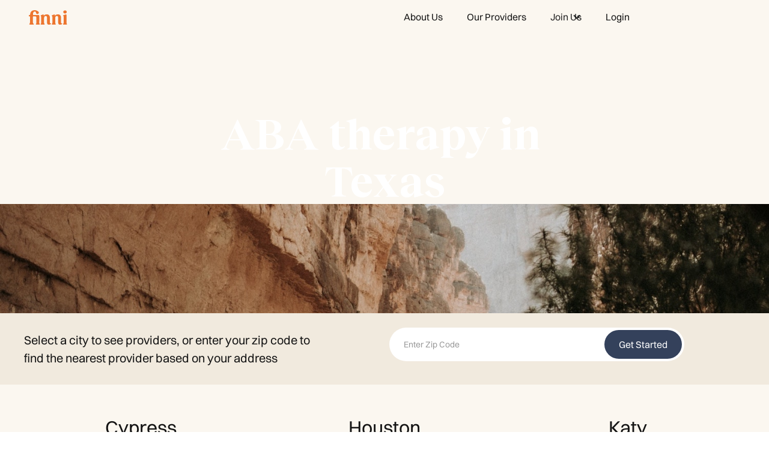

--- FILE ---
content_type: text/html
request_url: https://www.finnihealth.com/states/texas
body_size: 5688
content:
<!DOCTYPE html><!-- Last Published: Fri Nov 21 2025 18:02:50 GMT+0000 (Coordinated Universal Time) --><html data-wf-domain="www.finnihealth.com" data-wf-page="64a21235503b6832fd8958bf" data-wf-site="6297d5d89ac9c5b4308579e1" data-wf-collection="64a21235503b6832fd8958af" data-wf-item-slug="texas"><head><meta charset="utf-8"/><title>Texas | Finni Health</title><meta content="https://cdn.prod.website-files.com/64a210980a2512f14cecff90/64ef927d81a3f8c88adcde3e_brittani-burns-ReIiYmaLJYU-unsplash.jpg" property="og:image"/><meta content="https://cdn.prod.website-files.com/64a210980a2512f14cecff90/64ef927d81a3f8c88adcde3e_brittani-burns-ReIiYmaLJYU-unsplash.jpg" property="twitter:image"/><meta content="width=device-width, initial-scale=1" name="viewport"/><meta content="f7A3T1uKiMaN5prN6dFiERWV-HGkcnTTzzdVQuXNc38" name="google-site-verification"/><link href="https://cdn.prod.website-files.com/6297d5d89ac9c5b4308579e1/css/finnihealth.webflow.shared.fe2aec80c.css" rel="stylesheet" type="text/css"/><link href="https://fonts.googleapis.com" rel="preconnect"/><link href="https://fonts.gstatic.com" rel="preconnect" crossorigin="anonymous"/><script src="https://ajax.googleapis.com/ajax/libs/webfont/1.6.26/webfont.js" type="text/javascript"></script><script type="text/javascript">WebFont.load({  google: {    families: ["Outfit:100,300,regular,500,600,700,800,900"]  }});</script><script type="text/javascript">!function(o,c){var n=c.documentElement,t=" w-mod-";n.className+=t+"js",("ontouchstart"in o||o.DocumentTouch&&c instanceof DocumentTouch)&&(n.className+=t+"touch")}(window,document);</script><link href="https://cdn.prod.website-files.com/6297d5d89ac9c5b4308579e1/62990e8d118ed52cbc0bcf7d_favicon.ico" rel="shortcut icon" type="image/x-icon"/><link href="https://cdn.prod.website-files.com/6297d5d89ac9c5b4308579e1/62990eef25d9065baf12f6b9_logo512.png" rel="apple-touch-icon"/><!-- Google Tag Manager -->
<script>(function(w,d,s,l,i){w[l]=w[l]||[];w[l].push({'gtm.start':
new Date().getTime(),event:'gtm.js'});var f=d.getElementsByTagName(s)[0],
j=d.createElement(s),dl=l!='dataLayer'?'&l='+l:'';j.async=true;j.src=
'https://www.googletagmanager.com/gtm.js?id='+i+dl;f.parentNode.insertBefore(j,f);
})(window,document,'script','dataLayer','GTM-5QGCZ3L');</script>
<!-- End Google Tag Manager -->

<meta name="facebook-domain-verification" content="g7phutrv8s8sajodngw44qffk0kue7" />

<!-- Please keep this css code to improve the font quality-->
<style>
* {
  -webkit-font-smoothing: antialiased;
  -moz-osx-font-smoothing: grayscale;
}
</style>
</head><body><div data-collapse="medium" data-animation="default" data-duration="400" data-w-id="b3f95c86-5274-7a42-b5cd-2cad45a533d0" data-easing="ease" data-easing2="ease" role="banner" class="navigation w-nav"><div class="container-large nav-container"><a href="/" class="brand-2 w-nav-brand"><img src="https://cdn.prod.website-files.com/6297d5d89ac9c5b4308579e1/6297d5d89ac9c550828579f0_Logo.svg" loading="lazy" alt="finni health logo" class="logo-2"/></a><div class="nav-menu-wrapper"><div fs-scrolldisable-element="toggle" class="menu-button w-nav-button"><div data-is-ix2-target="1" class="lottie-animation" data-w-id="b3f95c86-5274-7a42-b5cd-2cad45a533d6" data-animation-type="lottie" data-src="https://cdn.prod.website-files.com/6297d5d89ac9c5b4308579e1/6297d5d89ac9c50978857a2b_nav-menu.json" data-loop="0" data-direction="1" data-autoplay="0" data-renderer="svg" data-default-duration="2.3333333333333335" data-duration="0" data-ix2-initial-state="0"></div></div><nav role="navigation" class="nav-menu-v2 w-nav-menu"><a href="/#about-us" class="nav-link-v2 w-inline-block"><div class="nav-link-text">About Us</div></a><a href="/our-providers" class="nav-link-v2 w-inline-block"><div class="nav-link-text">Our Providers</div></a><div data-hover="false" data-delay="150" data-w-id="b3f95c86-5274-7a42-b5cd-2cad45a533e1" class="nav-link-v2 _2 w-dropdown"><div class="dropdown-toggle-2 w-dropdown-toggle"><div class="icon-2 nav-link-text w-icon-dropdown-toggle"></div><div class="nav-link-text">Join Us</div></div><nav class="dropdown-list-2 w-dropdown-list"><a href="/providers" class="dropdown-link w-dropdown-link">Start your Practice </a></nav></div><a href="https://parents.finnihealth.com/login" class="nav-link-v2 w-inline-block"><div class="nav-link-text">Login</div></a><div class="nav-button-block"><a href="https://parents.finnihealth.com/inquire" class="button nav-button w-button">Get Started</a></div></nav></div></div></div><div class="main-wrapper-home section-eggshell-bg"><div class="section-state-header"><div class="page-padding"><div class="padding-vertical"><div class="container-large"></div><div class="state-title-width"><div class="state-title-wrapper"><h1 class="h1-state-title">ABA therapy in </h1><h1 class="h1-state-title">Texas</h1></div></div></div></div><img loading="lazy" alt="" src="https://cdn.prod.website-files.com/64a210980a2512f14cecff90/64ef927d81a3f8c88adcde3e_brittani-burns-ReIiYmaLJYU-unsplash.jpg" sizes="100vw" srcset="https://cdn.prod.website-files.com/64a210980a2512f14cecff90/64ef927d81a3f8c88adcde3e_brittani-burns-ReIiYmaLJYU-unsplash-p-500.jpg 500w, https://cdn.prod.website-files.com/64a210980a2512f14cecff90/64ef927d81a3f8c88adcde3e_brittani-burns-ReIiYmaLJYU-unsplash-p-800.jpg 800w, https://cdn.prod.website-files.com/64a210980a2512f14cecff90/64ef927d81a3f8c88adcde3e_brittani-burns-ReIiYmaLJYU-unsplash-p-1080.jpg 1080w, https://cdn.prod.website-files.com/64a210980a2512f14cecff90/64ef927d81a3f8c88adcde3e_brittani-burns-ReIiYmaLJYU-unsplash.jpg 1500w" class="cms-state-img-cover"/><div class="cms-state-opacity-cover"></div></div><div class="section-state-zip"><div class="page-padding"><div class="padding-vertical small"><div class="container-large"><div class="w-layout-grid grid-12-columns state-zip-grid"><div id="w-node-_60b08b88-def8-3891-4f07-8946874d3ad0-fd8958bf" class="state-grid-item"><div>Select a city to see providers, or enter your zip code  to find the nearest provider based on your address</div></div><div id="w-node-_60b08b88-def8-3891-4f07-8946874d3ad3-fd8958bf" class="div-spacer-mb-hide"></div><div id="w-node-_60b08b88-def8-3891-4f07-8946874d3ad4-fd8958bf" class="zipform w-form"><form id="wf-form-ZipCode-Form" name="wf-form-ZipCode-Form" data-name="ZipCode Form" method="get" class="form-2" data-wf-page-id="64a21235503b6832fd8958bf" data-wf-element-id="60b08b88-def8-3891-4f07-8946874d3ad5"><input class="text-field w-input" maxlength="5" name="ZipCode" data-name="ZipCode" pattern="^[0-9]*$" placeholder="Enter Zip Code" type="text" id="zipcode-input-footer" required=""/><input type="submit" data-wait="Please wait..." id="zipcode-submit-footer" class="submit-button dark w-button" value="Get Started"/></form><div class="w-form-done"><div>Thank you! Your submission has been received!</div></div><div class="w-form-fail"><div>Oops! Something went wrong while submitting the form.</div></div></div></div></div></div></div></div><div class="section-eggshell-bg"><div class="page-padding"><div class="padding-vertical medium"><div class="container-large"></div><div class="cms-list-80rem-max w-dyn-list"><div role="list" class="cms-state-grid w-dyn-items"><div role="listitem" class="w-dyn-item"><a href="/cities/cypress" class="cms-state-grid-link-block centre w-inline-block"><div>Cypress</div><div class="cms-state-grid-underline"></div></a></div><div role="listitem" class="w-dyn-item"><a href="/cities/houston" class="cms-state-grid-link-block centre w-inline-block"><div>Houston</div><div class="cms-state-grid-underline"></div></a></div><div role="listitem" class="w-dyn-item"><a href="/cities/katy" class="cms-state-grid-link-block centre w-inline-block"><div>Katy</div><div class="cms-state-grid-underline"></div></a></div></div></div></div></div></div><div class="section-eggshell-bg"><div class="page-padding"><div class="padding-vertical _3rem-padding"><div class="container-large"></div><div class="w-layout-grid grid-12-columns therapy-grid"><div id="w-node-_60b08b88-def8-3891-4f07-8946874d3b0c-fd8958bf" class="grid-media-wrapper"><img src="https://cdn.prod.website-files.com/6297d5d89ac9c5b4308579e1/649510e31324cf7a65d1d99d_Frame%20623.webp" loading="lazy" sizes="(max-width: 479px) 100vw, (max-width: 767px) 7vw, (max-width: 991px) 4vw, (max-width: 1439px) 6vw, 77.0234375px" srcset="https://cdn.prod.website-files.com/6297d5d89ac9c5b4308579e1/649510e31324cf7a65d1d99d_Frame%20623-p-500.webp 500w, https://cdn.prod.website-files.com/6297d5d89ac9c5b4308579e1/649510e31324cf7a65d1d99d_Frame%20623.webp 506w" alt="" class="grid-image"/></div><div id="w-node-_60b08b88-def8-3891-4f07-8946874d3b0e-fd8958bf" class="side-content-wrapper-new flex mb-left-align"><div class="margin-bottom"><h2 class="heading-5">What is ABA Therapy?</h2></div><p>Applied Behavior Analysis, is a powerful and effective approach used to help individuals learn and develop important skills. It&#x27;s like having a supportive coach by your side, guiding you every step of the way!<br/><br/>ABA therapy focuses on understanding how behavior works and how it is influenced by the environment. Finni providers use positive reinforcement and structured teaching methods to encourage desired behaviors and reduce challenging ones. The goal is to help your kiddo improve their communication, social skills, academics, and independence.<br/><br/>Therapy sessions are designed to be fun and engaging, incorporating activities that build on strengths and interests. Whether it&#x27;s playing games, practicing conversations, or learning new skills, ABA therapy creates a supportive and positive environment to foster growth.</p></div></div></div></div></div><div class="section-eggshell-bg"><div class="page-padding"><div class="padding-vertical _3rem-padding no-padding-bottom"><div class="container-large"></div><div class="w-layout-grid grid-12-columns therapy-grid"><div id="w-node-_60b08b88-def8-3891-4f07-8946874d3b1c-fd8958bf" class="side-content-wrapper-new flex mb-left-align"><div class="margin-bottom"><h2 class="heading-5">Our Approach to ABA Therapy</h2></div><p>We believe in making therapy a fun and enjoyable experience for kiddos. Our highly trained therapists use creative and engaging activities tailored to your child&#x27;s interests, turning each session into an exciting adventure. We celebrate every achievement along the way, providing positive reinforcement to motivate and build confidence.<br/><br/>We meticulously personalize care because we understand that each child is unique. We work closely with families to set individual goals and track progress, making adjustments whenever needed. Together, we create a supportive and nurturing environment where your child can thrive and develop vital skills.</p></div><div id="w-node-_60b08b88-def8-3891-4f07-8946874d3b22-fd8958bf" class="grid-media-wrapper"><img src="https://cdn.prod.website-files.com/6297d5d89ac9c5b4308579e1/64951115bfd438dc4cc4a9ea_Frame%20624.webp" loading="lazy" sizes="(max-width: 479px) 100vw, (max-width: 767px) 7vw, (max-width: 991px) 4vw, (max-width: 1439px) 6vw, 76.484375px" srcset="https://cdn.prod.website-files.com/6297d5d89ac9c5b4308579e1/64951115bfd438dc4cc4a9ea_Frame%20624-p-500.webp 500w, https://cdn.prod.website-files.com/6297d5d89ac9c5b4308579e1/64951115bfd438dc4cc4a9ea_Frame%20624.webp 506w" alt="" class="grid-image"/></div></div><div class="california-insurance-card"><div class="insurance-title-wrapper"><h2 class="brown">We accept most  </h2><h2 class="brown">Texas</h2><h2 class="brown">  insurance</h2></div><div class="w-dyn-list"><div role="list" class="insurance-card-logo-wrapper w-dyn-items"><div role="listitem" class="w-dyn-item"><img loading="lazy" alt="" src="https://cdn.prod.website-files.com/64a210980a2512f14cecff90/64ee0f90a7c20030772c1a5d_magellan.svg" class="california-insurance-logo-img"/></div></div></div></div></div></div></div><div class="section-cta"><div class="page-padding"><div class="padding-vertical medium"><div class="container-large"><div class="cta-wrapper contact"><div class="cta-inner-wrapper"><div class="circle-wrapper v3"><div class="circle v4 bigger-circle sky-blue"></div><div class="section-subtitle v4 sky-blue">Contact</div></div><div class="margin-bottom margin-large"><h2 class="cta-heading">Questions? Get in touch!</h2></div><div class="margin-bottom-copy"><a href="https://boards.greenhouse.io/finni" target="_blank" class="button sky-blue w-button">Contact Us</a></div></div><img src="https://cdn.prod.website-files.com/6297d5d89ac9c5b4308579e1/6297d5d89ac9c5f7d1857a29_CTA-cartoon.svg" loading="lazy" alt="" class="cta-cartoon desktop contact"/><img src="https://cdn.prod.website-files.com/6297d5d89ac9c5b4308579e1/6297d5d89ac9c569f4857a2a_CTA-cartoon-mobile.png" loading="lazy" alt="" class="cta-cartoon mobile"/></div></div></div></div></div><div class="section-journey"><div class="page-padding"><div class="padding-vertical padding-huge"><div class="container-large"><div class="w-layout-grid grid-12-columns journey-grid"><div id="w-node-_12c7d895-6810-d5e3-0fe9-2c8915eac08e-15eac089" class="journey-content-wrapper"><div class="margin-bottom margin-small margin-bottom-1rem mb-left-align"><div class="circle-wrapper orange"><div class="circle bigger-circle"></div><div class="section-subtitle bigger">Start your journey today</div></div></div><div class="margin-bottom margin-medium"><h2 class="journey-heading">Life-changing care designed for your child</h2></div><div class="button-wrapper"><div class="zipform w-form"><form id="wf-form-ZipCode-Form" name="wf-form-ZipCode-Form" data-name="ZipCode Form" method="get" class="form-2" data-wf-page-id="64a21235503b6832fd8958bf" data-wf-element-id="12c7d895-6810-d5e3-0fe9-2c8915eac099"><input class="text-field w-input" maxlength="5" name="ZipCode" data-name="ZipCode" pattern="^[0-9]*$" placeholder="Enter Zip Code" type="text" id="zipcode-input-footer" required=""/><input type="submit" data-wait="Please wait..." id="zipcode-submit-footer" class="submit-button w-button" value="Get Started"/></form><div class="w-form-done"><div>Thank you! Your submission has been received!</div></div><div class="w-form-fail"><div>Oops! Something went wrong while submitting the form.</div></div></div></div></div><div id="w-node-_12c7d895-6810-d5e3-0fe9-2c8915eac0a2-15eac089" class="journey-media-wrapper"><img src="https://cdn.prod.website-files.com/6297d5d89ac9c5b4308579e1/629e57d618ad222fc95ed12e_learning-happy.png" loading="lazy" sizes="(max-width: 1200px) 100vw, 1200px" srcset="https://cdn.prod.website-files.com/6297d5d89ac9c5b4308579e1/629e57d618ad222fc95ed12e_learning-happy-p-500.png 500w, https://cdn.prod.website-files.com/6297d5d89ac9c5b4308579e1/629e57d618ad222fc95ed12e_learning-happy-p-800.png 800w, https://cdn.prod.website-files.com/6297d5d89ac9c5b4308579e1/629e57d618ad222fc95ed12e_learning-happy-p-1080.png 1080w, https://cdn.prod.website-files.com/6297d5d89ac9c5b4308579e1/629e57d618ad222fc95ed12e_learning-happy.png 1200w" alt="" class="journey-media"/></div></div></div></div></div></div></div><div class="footer"><div class="page-padding"><div class="padding-vertical"><div class="container-large"><div class="footer-top-wrapper"><div class="footer-left"><a href="/old-home" class="footer-logo-link w-inline-block"><img src="https://cdn.prod.website-files.com/6297d5d89ac9c5b4308579e1/6297d5d89ac9c52939857a28_Footer-logo.svg" loading="lazy" alt=""/></a><div class="text-block-2"><br/></div><div class="footer-left-bottom-container w-dyn-list"><div role="list" class="cms-footer-grid w-dyn-items"><div role="listitem" class="w-dyn-item"><a href="/states/maryland" class="email-link"> Maryland</a></div><div role="listitem" class="w-dyn-item"><a href="/states/alabama" class="email-link">Alabama</a></div><div role="listitem" class="w-dyn-item"><a href="/states/arizona" class="email-link">Arizona</a></div><div role="listitem" class="w-dyn-item"><a href="/states/california" class="email-link">California</a></div><div role="listitem" class="w-dyn-item"><a href="/states/chicago" class="email-link">Chicago</a></div><div role="listitem" class="w-dyn-item"><a href="/states/colorado" class="email-link">Colorado</a></div><div role="listitem" class="w-dyn-item"><a href="/states/connecticut" class="email-link">Connecticut</a></div><div role="listitem" class="w-dyn-item"><a href="/states/georgia" class="email-link">Georgia</a></div><div role="listitem" class="w-dyn-item"><a href="/states/idaho" class="email-link">Idaho</a></div><div role="listitem" class="w-dyn-item"><a href="/states/illinois" class="email-link">Illinois</a></div><div role="listitem" class="w-dyn-item"><a href="/states/indiana" class="email-link">Indiana</a></div><div role="listitem" class="w-dyn-item"><a href="/states/kentucky" class="email-link">Kentucky</a></div><div role="listitem" class="w-dyn-item"><a href="/states/michigan" class="email-link">Michigan</a></div><div role="listitem" class="w-dyn-item"><a href="/states/missouri" class="email-link">Missouri</a></div><div role="listitem" class="w-dyn-item"><a href="/states/nebraska" class="email-link">Nebraska</a></div><div role="listitem" class="w-dyn-item"><a href="/states/nevada" class="email-link">Nevada</a></div><div role="listitem" class="w-dyn-item"><a href="/states/new-hampshire" class="email-link">New Hampshire</a></div><div role="listitem" class="w-dyn-item"><a href="/states/new-jersey" class="email-link">New Jersey</a></div><div role="listitem" class="w-dyn-item"><a href="/states/new-mexico" class="email-link">New Mexico</a></div><div role="listitem" class="w-dyn-item"><a href="/states/new-york" class="email-link">New York</a></div><div role="listitem" class="w-dyn-item"><a href="/states/north-carolina" class="email-link">North Carolina</a></div><div role="listitem" class="w-dyn-item"><a href="/states/ohio" class="email-link">Ohio</a></div><div role="listitem" class="w-dyn-item"><a href="/states/oregon" class="email-link">Oregon</a></div><div role="listitem" class="w-dyn-item"><a href="/states/rhode-island" class="email-link">Rhode Island</a></div><div role="listitem" class="w-dyn-item"><a href="/states/south-carolina" class="email-link">South Carolina</a></div><div role="listitem" class="w-dyn-item"><a href="/states/tennessee" class="email-link">Tennessee</a></div><div role="listitem" class="w-dyn-item"><a href="/states/texas" aria-current="page" class="email-link w--current">Texas</a></div><div role="listitem" class="w-dyn-item"><a href="/states/utah" class="email-link">Utah</a></div><div role="listitem" class="w-dyn-item"><a href="/states/vermont" class="email-link">Vermont</a></div><div role="listitem" class="w-dyn-item"><a href="/states/virginia" class="email-link">Virginia</a></div><div role="listitem" class="w-dyn-item"><a href="/states/washington" class="email-link">Washington</a></div><div role="listitem" class="w-dyn-item"><a href="/states/wyoming" class="email-link">Wyoming</a></div></div></div></div><div class="footer-right"><a href="tel:+15053697452" class="email-link"></a><a href="mailto:care@finnihealth.com?subject=Tell%20me%20more%20about%20Finni%20Health!" class="email-link">care@finnihealth.com</a></div></div><div class="footer-bottom-wrapper"><div><div class="footer-menu-link">©2025 Finni Health (Journey Health Technologies U.S. Inc.)</div></div><div class="footer-menu-wrapper"><a href="https://finnihealth.notion.site/Open-Roles-Finni-22efccb3392c40318fa29f267d62a59f?pvs=4" target="_blank" class="footer-menu-link---careers">Careers</a><a href="/terms-of-use" class="footer-menu-link">Terms of Use</a><a href="/privacy-policy" class="footer-menu-link">Privacy Policy</a></div></div></div></div></div></div><script src="https://d3e54v103j8qbb.cloudfront.net/js/jquery-3.5.1.min.dc5e7f18c8.js?site=6297d5d89ac9c5b4308579e1" type="text/javascript" integrity="sha256-9/aliU8dGd2tb6OSsuzixeV4y/faTqgFtohetphbbj0=" crossorigin="anonymous"></script><script src="https://cdn.prod.website-files.com/6297d5d89ac9c5b4308579e1/js/webflow.schunk.e0c428ff9737f919.js" type="text/javascript"></script><script src="https://cdn.prod.website-files.com/6297d5d89ac9c5b4308579e1/js/webflow.ba776e3a.383c52a2350bcfc1.js" type="text/javascript"></script>
<script>
$('#zipcode-submit').click( function() {
	event.preventDefault();
  var zipcode = $('#zipcode-input').val();
  $(location).attr('href','https://parents.finnihealth.com/inquire?zipCode='+zipcode);
});

$('#zipcode-submit-footer').click( function() {
	event.preventDefault();
  var zipcode = $('#zipcode-input-footer').val();
  $(location).attr('href','https://parents.finnihealth.com/inquire?zipCode='+zipcode);
});
</script></body></html>

--- FILE ---
content_type: text/css
request_url: https://cdn.prod.website-files.com/6297d5d89ac9c5b4308579e1/css/finnihealth.webflow.shared.fe2aec80c.css
body_size: 40562
content:
html {
  -webkit-text-size-adjust: 100%;
  -ms-text-size-adjust: 100%;
  font-family: sans-serif;
}

body {
  margin: 0;
}

article, aside, details, figcaption, figure, footer, header, hgroup, main, menu, nav, section, summary {
  display: block;
}

audio, canvas, progress, video {
  vertical-align: baseline;
  display: inline-block;
}

audio:not([controls]) {
  height: 0;
  display: none;
}

[hidden], template {
  display: none;
}

a {
  background-color: #0000;
}

a:active, a:hover {
  outline: 0;
}

abbr[title] {
  border-bottom: 1px dotted;
}

b, strong {
  font-weight: bold;
}

dfn {
  font-style: italic;
}

h1 {
  margin: .67em 0;
  font-size: 2em;
}

mark {
  color: #000;
  background: #ff0;
}

small {
  font-size: 80%;
}

sub, sup {
  vertical-align: baseline;
  font-size: 75%;
  line-height: 0;
  position: relative;
}

sup {
  top: -.5em;
}

sub {
  bottom: -.25em;
}

img {
  border: 0;
}

svg:not(:root) {
  overflow: hidden;
}

hr {
  box-sizing: content-box;
  height: 0;
}

pre {
  overflow: auto;
}

code, kbd, pre, samp {
  font-family: monospace;
  font-size: 1em;
}

button, input, optgroup, select, textarea {
  color: inherit;
  font: inherit;
  margin: 0;
}

button {
  overflow: visible;
}

button, select {
  text-transform: none;
}

button, html input[type="button"], input[type="reset"] {
  -webkit-appearance: button;
  cursor: pointer;
}

button[disabled], html input[disabled] {
  cursor: default;
}

button::-moz-focus-inner, input::-moz-focus-inner {
  border: 0;
  padding: 0;
}

input {
  line-height: normal;
}

input[type="checkbox"], input[type="radio"] {
  box-sizing: border-box;
  padding: 0;
}

input[type="number"]::-webkit-inner-spin-button, input[type="number"]::-webkit-outer-spin-button {
  height: auto;
}

input[type="search"] {
  -webkit-appearance: none;
}

input[type="search"]::-webkit-search-cancel-button, input[type="search"]::-webkit-search-decoration {
  -webkit-appearance: none;
}

legend {
  border: 0;
  padding: 0;
}

textarea {
  overflow: auto;
}

optgroup {
  font-weight: bold;
}

table {
  border-collapse: collapse;
  border-spacing: 0;
}

td, th {
  padding: 0;
}

@font-face {
  font-family: webflow-icons;
  src: url("[data-uri]") format("truetype");
  font-weight: normal;
  font-style: normal;
}

[class^="w-icon-"], [class*=" w-icon-"] {
  speak: none;
  font-variant: normal;
  text-transform: none;
  -webkit-font-smoothing: antialiased;
  -moz-osx-font-smoothing: grayscale;
  font-style: normal;
  font-weight: normal;
  line-height: 1;
  font-family: webflow-icons !important;
}

.w-icon-slider-right:before {
  content: "";
}

.w-icon-slider-left:before {
  content: "";
}

.w-icon-nav-menu:before {
  content: "";
}

.w-icon-arrow-down:before, .w-icon-dropdown-toggle:before {
  content: "";
}

.w-icon-file-upload-remove:before {
  content: "";
}

.w-icon-file-upload-icon:before {
  content: "";
}

* {
  box-sizing: border-box;
}

html {
  height: 100%;
}

body {
  color: #333;
  background-color: #fff;
  min-height: 100%;
  margin: 0;
  font-family: Arial, sans-serif;
  font-size: 14px;
  line-height: 20px;
}

img {
  vertical-align: middle;
  max-width: 100%;
  display: inline-block;
}

html.w-mod-touch * {
  background-attachment: scroll !important;
}

.w-block {
  display: block;
}

.w-inline-block {
  max-width: 100%;
  display: inline-block;
}

.w-clearfix:before, .w-clearfix:after {
  content: " ";
  grid-area: 1 / 1 / 2 / 2;
  display: table;
}

.w-clearfix:after {
  clear: both;
}

.w-hidden {
  display: none;
}

.w-button {
  color: #fff;
  line-height: inherit;
  cursor: pointer;
  background-color: #3898ec;
  border: 0;
  border-radius: 0;
  padding: 9px 15px;
  text-decoration: none;
  display: inline-block;
}

input.w-button {
  -webkit-appearance: button;
}

html[data-w-dynpage] [data-w-cloak] {
  color: #0000 !important;
}

.w-code-block {
  margin: unset;
}

pre.w-code-block code {
  all: inherit;
}

.w-optimization {
  display: contents;
}

.w-webflow-badge, .w-webflow-badge > img {
  box-sizing: unset;
  width: unset;
  height: unset;
  max-height: unset;
  max-width: unset;
  min-height: unset;
  min-width: unset;
  margin: unset;
  padding: unset;
  float: unset;
  clear: unset;
  border: unset;
  border-radius: unset;
  background: unset;
  background-image: unset;
  background-position: unset;
  background-size: unset;
  background-repeat: unset;
  background-origin: unset;
  background-clip: unset;
  background-attachment: unset;
  background-color: unset;
  box-shadow: unset;
  transform: unset;
  direction: unset;
  font-family: unset;
  font-weight: unset;
  color: unset;
  font-size: unset;
  line-height: unset;
  font-style: unset;
  font-variant: unset;
  text-align: unset;
  letter-spacing: unset;
  -webkit-text-decoration: unset;
  text-decoration: unset;
  text-indent: unset;
  text-transform: unset;
  list-style-type: unset;
  text-shadow: unset;
  vertical-align: unset;
  cursor: unset;
  white-space: unset;
  word-break: unset;
  word-spacing: unset;
  word-wrap: unset;
  transition: unset;
}

.w-webflow-badge {
  white-space: nowrap;
  cursor: pointer;
  box-shadow: 0 0 0 1px #0000001a, 0 1px 3px #0000001a;
  visibility: visible !important;
  opacity: 1 !important;
  z-index: 2147483647 !important;
  color: #aaadb0 !important;
  overflow: unset !important;
  background-color: #fff !important;
  border-radius: 3px !important;
  width: auto !important;
  height: auto !important;
  margin: 0 !important;
  padding: 6px !important;
  font-size: 12px !important;
  line-height: 14px !important;
  text-decoration: none !important;
  display: inline-block !important;
  position: fixed !important;
  inset: auto 12px 12px auto !important;
  transform: none !important;
}

.w-webflow-badge > img {
  position: unset;
  visibility: unset !important;
  opacity: 1 !important;
  vertical-align: middle !important;
  display: inline-block !important;
}

h1, h2, h3, h4, h5, h6 {
  margin-bottom: 10px;
  font-weight: bold;
}

h1 {
  margin-top: 20px;
  font-size: 38px;
  line-height: 44px;
}

h2 {
  margin-top: 20px;
  font-size: 32px;
  line-height: 36px;
}

h3 {
  margin-top: 20px;
  font-size: 24px;
  line-height: 30px;
}

h4 {
  margin-top: 10px;
  font-size: 18px;
  line-height: 24px;
}

h5 {
  margin-top: 10px;
  font-size: 14px;
  line-height: 20px;
}

h6 {
  margin-top: 10px;
  font-size: 12px;
  line-height: 18px;
}

p {
  margin-top: 0;
  margin-bottom: 10px;
}

blockquote {
  border-left: 5px solid #e2e2e2;
  margin: 0 0 10px;
  padding: 10px 20px;
  font-size: 18px;
  line-height: 22px;
}

figure {
  margin: 0 0 10px;
}

ul, ol {
  margin-top: 0;
  margin-bottom: 10px;
  padding-left: 40px;
}

.w-list-unstyled {
  padding-left: 0;
  list-style: none;
}

.w-embed:before, .w-embed:after {
  content: " ";
  grid-area: 1 / 1 / 2 / 2;
  display: table;
}

.w-embed:after {
  clear: both;
}

.w-video {
  width: 100%;
  padding: 0;
  position: relative;
}

.w-video iframe, .w-video object, .w-video embed {
  border: none;
  width: 100%;
  height: 100%;
  position: absolute;
  top: 0;
  left: 0;
}

fieldset {
  border: 0;
  margin: 0;
  padding: 0;
}

button, [type="button"], [type="reset"] {
  cursor: pointer;
  -webkit-appearance: button;
  border: 0;
}

.w-form {
  margin: 0 0 15px;
}

.w-form-done {
  text-align: center;
  background-color: #ddd;
  padding: 20px;
  display: none;
}

.w-form-fail {
  background-color: #ffdede;
  margin-top: 10px;
  padding: 10px;
  display: none;
}

label {
  margin-bottom: 5px;
  font-weight: bold;
  display: block;
}

.w-input, .w-select {
  color: #333;
  vertical-align: middle;
  background-color: #fff;
  border: 1px solid #ccc;
  width: 100%;
  height: 38px;
  margin-bottom: 10px;
  padding: 8px 12px;
  font-size: 14px;
  line-height: 1.42857;
  display: block;
}

.w-input::placeholder, .w-select::placeholder {
  color: #999;
}

.w-input:focus, .w-select:focus {
  border-color: #3898ec;
  outline: 0;
}

.w-input[disabled], .w-select[disabled], .w-input[readonly], .w-select[readonly], fieldset[disabled] .w-input, fieldset[disabled] .w-select {
  cursor: not-allowed;
}

.w-input[disabled]:not(.w-input-disabled), .w-select[disabled]:not(.w-input-disabled), .w-input[readonly], .w-select[readonly], fieldset[disabled]:not(.w-input-disabled) .w-input, fieldset[disabled]:not(.w-input-disabled) .w-select {
  background-color: #eee;
}

textarea.w-input, textarea.w-select {
  height: auto;
}

.w-select {
  background-color: #f3f3f3;
}

.w-select[multiple] {
  height: auto;
}

.w-form-label {
  cursor: pointer;
  margin-bottom: 0;
  font-weight: normal;
  display: inline-block;
}

.w-radio {
  margin-bottom: 5px;
  padding-left: 20px;
  display: block;
}

.w-radio:before, .w-radio:after {
  content: " ";
  grid-area: 1 / 1 / 2 / 2;
  display: table;
}

.w-radio:after {
  clear: both;
}

.w-radio-input {
  float: left;
  margin: 3px 0 0 -20px;
  line-height: normal;
}

.w-file-upload {
  margin-bottom: 10px;
  display: block;
}

.w-file-upload-input {
  opacity: 0;
  z-index: -100;
  width: .1px;
  height: .1px;
  position: absolute;
  overflow: hidden;
}

.w-file-upload-default, .w-file-upload-uploading, .w-file-upload-success {
  color: #333;
  display: inline-block;
}

.w-file-upload-error {
  margin-top: 10px;
  display: block;
}

.w-file-upload-default.w-hidden, .w-file-upload-uploading.w-hidden, .w-file-upload-error.w-hidden, .w-file-upload-success.w-hidden {
  display: none;
}

.w-file-upload-uploading-btn {
  cursor: pointer;
  background-color: #fafafa;
  border: 1px solid #ccc;
  margin: 0;
  padding: 8px 12px;
  font-size: 14px;
  font-weight: normal;
  display: flex;
}

.w-file-upload-file {
  background-color: #fafafa;
  border: 1px solid #ccc;
  flex-grow: 1;
  justify-content: space-between;
  margin: 0;
  padding: 8px 9px 8px 11px;
  display: flex;
}

.w-file-upload-file-name {
  font-size: 14px;
  font-weight: normal;
  display: block;
}

.w-file-remove-link {
  cursor: pointer;
  width: auto;
  height: auto;
  margin-top: 3px;
  margin-left: 10px;
  padding: 3px;
  display: block;
}

.w-icon-file-upload-remove {
  margin: auto;
  font-size: 10px;
}

.w-file-upload-error-msg {
  color: #ea384c;
  padding: 2px 0;
  display: inline-block;
}

.w-file-upload-info {
  padding: 0 12px;
  line-height: 38px;
  display: inline-block;
}

.w-file-upload-label {
  cursor: pointer;
  background-color: #fafafa;
  border: 1px solid #ccc;
  margin: 0;
  padding: 8px 12px;
  font-size: 14px;
  font-weight: normal;
  display: inline-block;
}

.w-icon-file-upload-icon, .w-icon-file-upload-uploading {
  width: 20px;
  margin-right: 8px;
  display: inline-block;
}

.w-icon-file-upload-uploading {
  height: 20px;
}

.w-container {
  max-width: 940px;
  margin-left: auto;
  margin-right: auto;
}

.w-container:before, .w-container:after {
  content: " ";
  grid-area: 1 / 1 / 2 / 2;
  display: table;
}

.w-container:after {
  clear: both;
}

.w-container .w-row {
  margin-left: -10px;
  margin-right: -10px;
}

.w-row:before, .w-row:after {
  content: " ";
  grid-area: 1 / 1 / 2 / 2;
  display: table;
}

.w-row:after {
  clear: both;
}

.w-row .w-row {
  margin-left: 0;
  margin-right: 0;
}

.w-col {
  float: left;
  width: 100%;
  min-height: 1px;
  padding-left: 10px;
  padding-right: 10px;
  position: relative;
}

.w-col .w-col {
  padding-left: 0;
  padding-right: 0;
}

.w-col-1 {
  width: 8.33333%;
}

.w-col-2 {
  width: 16.6667%;
}

.w-col-3 {
  width: 25%;
}

.w-col-4 {
  width: 33.3333%;
}

.w-col-5 {
  width: 41.6667%;
}

.w-col-6 {
  width: 50%;
}

.w-col-7 {
  width: 58.3333%;
}

.w-col-8 {
  width: 66.6667%;
}

.w-col-9 {
  width: 75%;
}

.w-col-10 {
  width: 83.3333%;
}

.w-col-11 {
  width: 91.6667%;
}

.w-col-12 {
  width: 100%;
}

.w-hidden-main {
  display: none !important;
}

@media screen and (max-width: 991px) {
  .w-container {
    max-width: 728px;
  }

  .w-hidden-main {
    display: inherit !important;
  }

  .w-hidden-medium {
    display: none !important;
  }

  .w-col-medium-1 {
    width: 8.33333%;
  }

  .w-col-medium-2 {
    width: 16.6667%;
  }

  .w-col-medium-3 {
    width: 25%;
  }

  .w-col-medium-4 {
    width: 33.3333%;
  }

  .w-col-medium-5 {
    width: 41.6667%;
  }

  .w-col-medium-6 {
    width: 50%;
  }

  .w-col-medium-7 {
    width: 58.3333%;
  }

  .w-col-medium-8 {
    width: 66.6667%;
  }

  .w-col-medium-9 {
    width: 75%;
  }

  .w-col-medium-10 {
    width: 83.3333%;
  }

  .w-col-medium-11 {
    width: 91.6667%;
  }

  .w-col-medium-12 {
    width: 100%;
  }

  .w-col-stack {
    width: 100%;
    left: auto;
    right: auto;
  }
}

@media screen and (max-width: 767px) {
  .w-hidden-main, .w-hidden-medium {
    display: inherit !important;
  }

  .w-hidden-small {
    display: none !important;
  }

  .w-row, .w-container .w-row {
    margin-left: 0;
    margin-right: 0;
  }

  .w-col {
    width: 100%;
    left: auto;
    right: auto;
  }

  .w-col-small-1 {
    width: 8.33333%;
  }

  .w-col-small-2 {
    width: 16.6667%;
  }

  .w-col-small-3 {
    width: 25%;
  }

  .w-col-small-4 {
    width: 33.3333%;
  }

  .w-col-small-5 {
    width: 41.6667%;
  }

  .w-col-small-6 {
    width: 50%;
  }

  .w-col-small-7 {
    width: 58.3333%;
  }

  .w-col-small-8 {
    width: 66.6667%;
  }

  .w-col-small-9 {
    width: 75%;
  }

  .w-col-small-10 {
    width: 83.3333%;
  }

  .w-col-small-11 {
    width: 91.6667%;
  }

  .w-col-small-12 {
    width: 100%;
  }
}

@media screen and (max-width: 479px) {
  .w-container {
    max-width: none;
  }

  .w-hidden-main, .w-hidden-medium, .w-hidden-small {
    display: inherit !important;
  }

  .w-hidden-tiny {
    display: none !important;
  }

  .w-col {
    width: 100%;
  }

  .w-col-tiny-1 {
    width: 8.33333%;
  }

  .w-col-tiny-2 {
    width: 16.6667%;
  }

  .w-col-tiny-3 {
    width: 25%;
  }

  .w-col-tiny-4 {
    width: 33.3333%;
  }

  .w-col-tiny-5 {
    width: 41.6667%;
  }

  .w-col-tiny-6 {
    width: 50%;
  }

  .w-col-tiny-7 {
    width: 58.3333%;
  }

  .w-col-tiny-8 {
    width: 66.6667%;
  }

  .w-col-tiny-9 {
    width: 75%;
  }

  .w-col-tiny-10 {
    width: 83.3333%;
  }

  .w-col-tiny-11 {
    width: 91.6667%;
  }

  .w-col-tiny-12 {
    width: 100%;
  }
}

.w-widget {
  position: relative;
}

.w-widget-map {
  width: 100%;
  height: 400px;
}

.w-widget-map label {
  width: auto;
  display: inline;
}

.w-widget-map img {
  max-width: inherit;
}

.w-widget-map .gm-style-iw {
  text-align: center;
}

.w-widget-map .gm-style-iw > button {
  display: none !important;
}

.w-widget-twitter {
  overflow: hidden;
}

.w-widget-twitter-count-shim {
  vertical-align: top;
  text-align: center;
  background: #fff;
  border: 1px solid #758696;
  border-radius: 3px;
  width: 28px;
  height: 20px;
  display: inline-block;
  position: relative;
}

.w-widget-twitter-count-shim * {
  pointer-events: none;
  -webkit-user-select: none;
  user-select: none;
}

.w-widget-twitter-count-shim .w-widget-twitter-count-inner {
  text-align: center;
  color: #999;
  font-family: serif;
  font-size: 15px;
  line-height: 12px;
  position: relative;
}

.w-widget-twitter-count-shim .w-widget-twitter-count-clear {
  display: block;
  position: relative;
}

.w-widget-twitter-count-shim.w--large {
  width: 36px;
  height: 28px;
}

.w-widget-twitter-count-shim.w--large .w-widget-twitter-count-inner {
  font-size: 18px;
  line-height: 18px;
}

.w-widget-twitter-count-shim:not(.w--vertical) {
  margin-left: 5px;
  margin-right: 8px;
}

.w-widget-twitter-count-shim:not(.w--vertical).w--large {
  margin-left: 6px;
}

.w-widget-twitter-count-shim:not(.w--vertical):before, .w-widget-twitter-count-shim:not(.w--vertical):after {
  content: " ";
  pointer-events: none;
  border: solid #0000;
  width: 0;
  height: 0;
  position: absolute;
  top: 50%;
  left: 0;
}

.w-widget-twitter-count-shim:not(.w--vertical):before {
  border-width: 4px;
  border-color: #75869600 #5d6c7b #75869600 #75869600;
  margin-top: -4px;
  margin-left: -9px;
}

.w-widget-twitter-count-shim:not(.w--vertical).w--large:before {
  border-width: 5px;
  margin-top: -5px;
  margin-left: -10px;
}

.w-widget-twitter-count-shim:not(.w--vertical):after {
  border-width: 4px;
  border-color: #fff0 #fff #fff0 #fff0;
  margin-top: -4px;
  margin-left: -8px;
}

.w-widget-twitter-count-shim:not(.w--vertical).w--large:after {
  border-width: 5px;
  margin-top: -5px;
  margin-left: -9px;
}

.w-widget-twitter-count-shim.w--vertical {
  width: 61px;
  height: 33px;
  margin-bottom: 8px;
}

.w-widget-twitter-count-shim.w--vertical:before, .w-widget-twitter-count-shim.w--vertical:after {
  content: " ";
  pointer-events: none;
  border: solid #0000;
  width: 0;
  height: 0;
  position: absolute;
  top: 100%;
  left: 50%;
}

.w-widget-twitter-count-shim.w--vertical:before {
  border-width: 5px;
  border-color: #5d6c7b #75869600 #75869600;
  margin-left: -5px;
}

.w-widget-twitter-count-shim.w--vertical:after {
  border-width: 4px;
  border-color: #fff #fff0 #fff0;
  margin-left: -4px;
}

.w-widget-twitter-count-shim.w--vertical .w-widget-twitter-count-inner {
  font-size: 18px;
  line-height: 22px;
}

.w-widget-twitter-count-shim.w--vertical.w--large {
  width: 76px;
}

.w-background-video {
  color: #fff;
  height: 500px;
  position: relative;
  overflow: hidden;
}

.w-background-video > video {
  object-fit: cover;
  z-index: -100;
  background-position: 50%;
  background-size: cover;
  width: 100%;
  height: 100%;
  margin: auto;
  position: absolute;
  inset: -100%;
}

.w-background-video > video::-webkit-media-controls-start-playback-button {
  -webkit-appearance: none;
  display: none !important;
}

.w-background-video--control {
  background-color: #0000;
  padding: 0;
  position: absolute;
  bottom: 1em;
  right: 1em;
}

.w-background-video--control > [hidden] {
  display: none !important;
}

.w-slider {
  text-align: center;
  clear: both;
  -webkit-tap-highlight-color: #0000;
  tap-highlight-color: #0000;
  background: #ddd;
  height: 300px;
  position: relative;
}

.w-slider-mask {
  z-index: 1;
  white-space: nowrap;
  height: 100%;
  display: block;
  position: relative;
  left: 0;
  right: 0;
  overflow: hidden;
}

.w-slide {
  vertical-align: top;
  white-space: normal;
  text-align: left;
  width: 100%;
  height: 100%;
  display: inline-block;
  position: relative;
}

.w-slider-nav {
  z-index: 2;
  text-align: center;
  -webkit-tap-highlight-color: #0000;
  tap-highlight-color: #0000;
  height: 40px;
  margin: auto;
  padding-top: 10px;
  position: absolute;
  inset: auto 0 0;
}

.w-slider-nav.w-round > div {
  border-radius: 100%;
}

.w-slider-nav.w-num > div {
  font-size: inherit;
  line-height: inherit;
  width: auto;
  height: auto;
  padding: .2em .5em;
}

.w-slider-nav.w-shadow > div {
  box-shadow: 0 0 3px #3336;
}

.w-slider-nav-invert {
  color: #fff;
}

.w-slider-nav-invert > div {
  background-color: #2226;
}

.w-slider-nav-invert > div.w-active {
  background-color: #222;
}

.w-slider-dot {
  cursor: pointer;
  background-color: #fff6;
  width: 1em;
  height: 1em;
  margin: 0 3px .5em;
  transition: background-color .1s, color .1s;
  display: inline-block;
  position: relative;
}

.w-slider-dot.w-active {
  background-color: #fff;
}

.w-slider-dot:focus {
  outline: none;
  box-shadow: 0 0 0 2px #fff;
}

.w-slider-dot:focus.w-active {
  box-shadow: none;
}

.w-slider-arrow-left, .w-slider-arrow-right {
  cursor: pointer;
  color: #fff;
  -webkit-tap-highlight-color: #0000;
  tap-highlight-color: #0000;
  -webkit-user-select: none;
  user-select: none;
  width: 80px;
  margin: auto;
  font-size: 40px;
  position: absolute;
  inset: 0;
  overflow: hidden;
}

.w-slider-arrow-left [class^="w-icon-"], .w-slider-arrow-right [class^="w-icon-"], .w-slider-arrow-left [class*=" w-icon-"], .w-slider-arrow-right [class*=" w-icon-"] {
  position: absolute;
}

.w-slider-arrow-left:focus, .w-slider-arrow-right:focus {
  outline: 0;
}

.w-slider-arrow-left {
  z-index: 3;
  right: auto;
}

.w-slider-arrow-right {
  z-index: 4;
  left: auto;
}

.w-icon-slider-left, .w-icon-slider-right {
  width: 1em;
  height: 1em;
  margin: auto;
  inset: 0;
}

.w-slider-aria-label {
  clip: rect(0 0 0 0);
  border: 0;
  width: 1px;
  height: 1px;
  margin: -1px;
  padding: 0;
  position: absolute;
  overflow: hidden;
}

.w-slider-force-show {
  display: block !important;
}

.w-dropdown {
  text-align: left;
  z-index: 900;
  margin-left: auto;
  margin-right: auto;
  display: inline-block;
  position: relative;
}

.w-dropdown-btn, .w-dropdown-toggle, .w-dropdown-link {
  vertical-align: top;
  color: #222;
  text-align: left;
  white-space: nowrap;
  margin-left: auto;
  margin-right: auto;
  padding: 20px;
  text-decoration: none;
  position: relative;
}

.w-dropdown-toggle {
  -webkit-user-select: none;
  user-select: none;
  cursor: pointer;
  padding-right: 40px;
  display: inline-block;
}

.w-dropdown-toggle:focus {
  outline: 0;
}

.w-icon-dropdown-toggle {
  width: 1em;
  height: 1em;
  margin: auto 20px auto auto;
  position: absolute;
  top: 0;
  bottom: 0;
  right: 0;
}

.w-dropdown-list {
  background: #ddd;
  min-width: 100%;
  display: none;
  position: absolute;
}

.w-dropdown-list.w--open {
  display: block;
}

.w-dropdown-link {
  color: #222;
  padding: 10px 20px;
  display: block;
}

.w-dropdown-link.w--current {
  color: #0082f3;
}

.w-dropdown-link:focus {
  outline: 0;
}

@media screen and (max-width: 767px) {
  .w-nav-brand {
    padding-left: 10px;
  }
}

.w-lightbox-backdrop {
  cursor: auto;
  letter-spacing: normal;
  text-indent: 0;
  text-shadow: none;
  text-transform: none;
  visibility: visible;
  white-space: normal;
  word-break: normal;
  word-spacing: normal;
  word-wrap: normal;
  color: #fff;
  text-align: center;
  z-index: 2000;
  opacity: 0;
  -webkit-user-select: none;
  -moz-user-select: none;
  -webkit-tap-highlight-color: transparent;
  background: #000000e6;
  outline: 0;
  font-family: Helvetica Neue, Helvetica, Ubuntu, Segoe UI, Verdana, sans-serif;
  font-size: 17px;
  font-style: normal;
  font-weight: 300;
  line-height: 1.2;
  list-style: disc;
  position: fixed;
  inset: 0;
  -webkit-transform: translate(0);
}

.w-lightbox-backdrop, .w-lightbox-container {
  -webkit-overflow-scrolling: touch;
  height: 100%;
  overflow: auto;
}

.w-lightbox-content {
  height: 100vh;
  position: relative;
  overflow: hidden;
}

.w-lightbox-view {
  opacity: 0;
  width: 100vw;
  height: 100vh;
  position: absolute;
}

.w-lightbox-view:before {
  content: "";
  height: 100vh;
}

.w-lightbox-group, .w-lightbox-group .w-lightbox-view, .w-lightbox-group .w-lightbox-view:before {
  height: 86vh;
}

.w-lightbox-frame, .w-lightbox-view:before {
  vertical-align: middle;
  display: inline-block;
}

.w-lightbox-figure {
  margin: 0;
  position: relative;
}

.w-lightbox-group .w-lightbox-figure {
  cursor: pointer;
}

.w-lightbox-img {
  width: auto;
  max-width: none;
  height: auto;
}

.w-lightbox-image {
  float: none;
  max-width: 100vw;
  max-height: 100vh;
  display: block;
}

.w-lightbox-group .w-lightbox-image {
  max-height: 86vh;
}

.w-lightbox-caption {
  text-align: left;
  text-overflow: ellipsis;
  white-space: nowrap;
  background: #0006;
  padding: .5em 1em;
  position: absolute;
  bottom: 0;
  left: 0;
  right: 0;
  overflow: hidden;
}

.w-lightbox-embed {
  width: 100%;
  height: 100%;
  position: absolute;
  inset: 0;
}

.w-lightbox-control {
  cursor: pointer;
  background-position: center;
  background-repeat: no-repeat;
  background-size: 24px;
  width: 4em;
  transition: all .3s;
  position: absolute;
  top: 0;
}

.w-lightbox-left {
  background-image: url("[data-uri]");
  display: none;
  bottom: 0;
  left: 0;
}

.w-lightbox-right {
  background-image: url("[data-uri]");
  display: none;
  bottom: 0;
  right: 0;
}

.w-lightbox-close {
  background-image: url("[data-uri]");
  background-size: 18px;
  height: 2.6em;
  right: 0;
}

.w-lightbox-strip {
  white-space: nowrap;
  padding: 0 1vh;
  line-height: 0;
  position: absolute;
  bottom: 0;
  left: 0;
  right: 0;
  overflow: auto hidden;
}

.w-lightbox-item {
  box-sizing: content-box;
  cursor: pointer;
  width: 10vh;
  padding: 2vh 1vh;
  display: inline-block;
  -webkit-transform: translate3d(0, 0, 0);
}

.w-lightbox-active {
  opacity: .3;
}

.w-lightbox-thumbnail {
  background: #222;
  height: 10vh;
  position: relative;
  overflow: hidden;
}

.w-lightbox-thumbnail-image {
  position: absolute;
  top: 0;
  left: 0;
}

.w-lightbox-thumbnail .w-lightbox-tall {
  width: 100%;
  top: 50%;
  transform: translate(0, -50%);
}

.w-lightbox-thumbnail .w-lightbox-wide {
  height: 100%;
  left: 50%;
  transform: translate(-50%);
}

.w-lightbox-spinner {
  box-sizing: border-box;
  border: 5px solid #0006;
  border-radius: 50%;
  width: 40px;
  height: 40px;
  margin-top: -20px;
  margin-left: -20px;
  animation: .8s linear infinite spin;
  position: absolute;
  top: 50%;
  left: 50%;
}

.w-lightbox-spinner:after {
  content: "";
  border: 3px solid #0000;
  border-bottom-color: #fff;
  border-radius: 50%;
  position: absolute;
  inset: -4px;
}

.w-lightbox-hide {
  display: none;
}

.w-lightbox-noscroll {
  overflow: hidden;
}

@media (min-width: 768px) {
  .w-lightbox-content {
    height: 96vh;
    margin-top: 2vh;
  }

  .w-lightbox-view, .w-lightbox-view:before {
    height: 96vh;
  }

  .w-lightbox-group, .w-lightbox-group .w-lightbox-view, .w-lightbox-group .w-lightbox-view:before {
    height: 84vh;
  }

  .w-lightbox-image {
    max-width: 96vw;
    max-height: 96vh;
  }

  .w-lightbox-group .w-lightbox-image {
    max-width: 82.3vw;
    max-height: 84vh;
  }

  .w-lightbox-left, .w-lightbox-right {
    opacity: .5;
    display: block;
  }

  .w-lightbox-close {
    opacity: .8;
  }

  .w-lightbox-control:hover {
    opacity: 1;
  }
}

.w-lightbox-inactive, .w-lightbox-inactive:hover {
  opacity: 0;
}

.w-richtext:before, .w-richtext:after {
  content: " ";
  grid-area: 1 / 1 / 2 / 2;
  display: table;
}

.w-richtext:after {
  clear: both;
}

.w-richtext[contenteditable="true"]:before, .w-richtext[contenteditable="true"]:after {
  white-space: initial;
}

.w-richtext ol, .w-richtext ul {
  overflow: hidden;
}

.w-richtext .w-richtext-figure-selected.w-richtext-figure-type-video div:after, .w-richtext .w-richtext-figure-selected[data-rt-type="video"] div:after, .w-richtext .w-richtext-figure-selected.w-richtext-figure-type-image div, .w-richtext .w-richtext-figure-selected[data-rt-type="image"] div {
  outline: 2px solid #2895f7;
}

.w-richtext figure.w-richtext-figure-type-video > div:after, .w-richtext figure[data-rt-type="video"] > div:after {
  content: "";
  display: none;
  position: absolute;
  inset: 0;
}

.w-richtext figure {
  max-width: 60%;
  position: relative;
}

.w-richtext figure > div:before {
  cursor: default !important;
}

.w-richtext figure img {
  width: 100%;
}

.w-richtext figure figcaption.w-richtext-figcaption-placeholder {
  opacity: .6;
}

.w-richtext figure div {
  color: #0000;
  font-size: 0;
}

.w-richtext figure.w-richtext-figure-type-image, .w-richtext figure[data-rt-type="image"] {
  display: table;
}

.w-richtext figure.w-richtext-figure-type-image > div, .w-richtext figure[data-rt-type="image"] > div {
  display: inline-block;
}

.w-richtext figure.w-richtext-figure-type-image > figcaption, .w-richtext figure[data-rt-type="image"] > figcaption {
  caption-side: bottom;
  display: table-caption;
}

.w-richtext figure.w-richtext-figure-type-video, .w-richtext figure[data-rt-type="video"] {
  width: 60%;
  height: 0;
}

.w-richtext figure.w-richtext-figure-type-video iframe, .w-richtext figure[data-rt-type="video"] iframe {
  width: 100%;
  height: 100%;
  position: absolute;
  top: 0;
  left: 0;
}

.w-richtext figure.w-richtext-figure-type-video > div, .w-richtext figure[data-rt-type="video"] > div {
  width: 100%;
}

.w-richtext figure.w-richtext-align-center {
  clear: both;
  margin-left: auto;
  margin-right: auto;
}

.w-richtext figure.w-richtext-align-center.w-richtext-figure-type-image > div, .w-richtext figure.w-richtext-align-center[data-rt-type="image"] > div {
  max-width: 100%;
}

.w-richtext figure.w-richtext-align-normal {
  clear: both;
}

.w-richtext figure.w-richtext-align-fullwidth {
  text-align: center;
  clear: both;
  width: 100%;
  max-width: 100%;
  margin-left: auto;
  margin-right: auto;
  display: block;
}

.w-richtext figure.w-richtext-align-fullwidth > div {
  padding-bottom: inherit;
  display: inline-block;
}

.w-richtext figure.w-richtext-align-fullwidth > figcaption {
  display: block;
}

.w-richtext figure.w-richtext-align-floatleft {
  float: left;
  clear: none;
  margin-right: 15px;
}

.w-richtext figure.w-richtext-align-floatright {
  float: right;
  clear: none;
  margin-left: 15px;
}

.w-nav {
  z-index: 1000;
  background: #ddd;
  position: relative;
}

.w-nav:before, .w-nav:after {
  content: " ";
  grid-area: 1 / 1 / 2 / 2;
  display: table;
}

.w-nav:after {
  clear: both;
}

.w-nav-brand {
  float: left;
  color: #333;
  text-decoration: none;
  position: relative;
}

.w-nav-link {
  vertical-align: top;
  color: #222;
  text-align: left;
  margin-left: auto;
  margin-right: auto;
  padding: 20px;
  text-decoration: none;
  display: inline-block;
  position: relative;
}

.w-nav-link.w--current {
  color: #0082f3;
}

.w-nav-menu {
  float: right;
  position: relative;
}

[data-nav-menu-open] {
  text-align: center;
  background: #c8c8c8;
  min-width: 200px;
  position: absolute;
  top: 100%;
  left: 0;
  right: 0;
  overflow: visible;
  display: block !important;
}

.w--nav-link-open {
  display: block;
  position: relative;
}

.w-nav-overlay {
  width: 100%;
  display: none;
  position: absolute;
  top: 100%;
  left: 0;
  right: 0;
  overflow: hidden;
}

.w-nav-overlay [data-nav-menu-open] {
  top: 0;
}

.w-nav[data-animation="over-left"] .w-nav-overlay {
  width: auto;
}

.w-nav[data-animation="over-left"] .w-nav-overlay, .w-nav[data-animation="over-left"] [data-nav-menu-open] {
  z-index: 1;
  top: 0;
  right: auto;
}

.w-nav[data-animation="over-right"] .w-nav-overlay {
  width: auto;
}

.w-nav[data-animation="over-right"] .w-nav-overlay, .w-nav[data-animation="over-right"] [data-nav-menu-open] {
  z-index: 1;
  top: 0;
  left: auto;
}

.w-nav-button {
  float: right;
  cursor: pointer;
  -webkit-tap-highlight-color: #0000;
  tap-highlight-color: #0000;
  -webkit-user-select: none;
  user-select: none;
  padding: 18px;
  font-size: 24px;
  display: none;
  position: relative;
}

.w-nav-button:focus {
  outline: 0;
}

.w-nav-button.w--open {
  color: #fff;
  background-color: #c8c8c8;
}

.w-nav[data-collapse="all"] .w-nav-menu {
  display: none;
}

.w-nav[data-collapse="all"] .w-nav-button, .w--nav-dropdown-open, .w--nav-dropdown-toggle-open {
  display: block;
}

.w--nav-dropdown-list-open {
  position: static;
}

@media screen and (max-width: 991px) {
  .w-nav[data-collapse="medium"] .w-nav-menu {
    display: none;
  }

  .w-nav[data-collapse="medium"] .w-nav-button {
    display: block;
  }
}

@media screen and (max-width: 767px) {
  .w-nav[data-collapse="small"] .w-nav-menu {
    display: none;
  }

  .w-nav[data-collapse="small"] .w-nav-button {
    display: block;
  }

  .w-nav-brand {
    padding-left: 10px;
  }
}

@media screen and (max-width: 479px) {
  .w-nav[data-collapse="tiny"] .w-nav-menu {
    display: none;
  }

  .w-nav[data-collapse="tiny"] .w-nav-button {
    display: block;
  }
}

.w-tabs {
  position: relative;
}

.w-tabs:before, .w-tabs:after {
  content: " ";
  grid-area: 1 / 1 / 2 / 2;
  display: table;
}

.w-tabs:after {
  clear: both;
}

.w-tab-menu {
  position: relative;
}

.w-tab-link {
  vertical-align: top;
  text-align: left;
  cursor: pointer;
  color: #222;
  background-color: #ddd;
  padding: 9px 30px;
  text-decoration: none;
  display: inline-block;
  position: relative;
}

.w-tab-link.w--current {
  background-color: #c8c8c8;
}

.w-tab-link:focus {
  outline: 0;
}

.w-tab-content {
  display: block;
  position: relative;
  overflow: hidden;
}

.w-tab-pane {
  display: none;
  position: relative;
}

.w--tab-active {
  display: block;
}

@media screen and (max-width: 479px) {
  .w-tab-link {
    display: block;
  }
}

.w-ix-emptyfix:after {
  content: "";
}

@keyframes spin {
  0% {
    transform: rotate(0);
  }

  100% {
    transform: rotate(360deg);
  }
}

.w-dyn-empty {
  background-color: #ddd;
  padding: 10px;
}

.w-dyn-hide, .w-dyn-bind-empty, .w-condition-invisible {
  display: none !important;
}

.wf-layout-layout {
  display: grid;
}

@font-face {
  font-family: General Sans;
  src: url("https://cdn.prod.website-files.com/6297d5d89ac9c5b4308579e1/6809399e52f0af3193f1459d_GeneralSans-SemiboldItalic.woff2") format("woff2"), url("https://cdn.prod.website-files.com/6297d5d89ac9c5b4308579e1/6809399ee31fe65e825b3cf3_GeneralSans-SemiboldItalic.woff") format("woff"), url("https://cdn.prod.website-files.com/6297d5d89ac9c5b4308579e1/6809399e2eaa2cacfeb3c127_GeneralSans-SemiboldItalic.ttf") format("truetype");
  font-weight: 600;
  font-style: italic;
  font-display: swap;
}

@font-face {
  font-family: General Sans;
  src: url("https://cdn.prod.website-files.com/6297d5d89ac9c5b4308579e1/6809399e254ee8c875fd1df5_GeneralSans-Medium.woff2") format("woff2"), url("https://cdn.prod.website-files.com/6297d5d89ac9c5b4308579e1/6809399e254ee8c875fd1e01_GeneralSans-Medium.woff") format("woff"), url("https://cdn.prod.website-files.com/6297d5d89ac9c5b4308579e1/6809399e44f7fe2fec7baa17_GeneralSans-Medium.ttf") format("truetype");
  font-weight: 500;
  font-style: normal;
  font-display: swap;
}

@font-face {
  font-family: General Sans;
  src: url("https://cdn.prod.website-files.com/6297d5d89ac9c5b4308579e1/6809399e257790165fc1f053_GeneralSans-Semibold.woff2") format("woff2"), url("https://cdn.prod.website-files.com/6297d5d89ac9c5b4308579e1/6809399e257f0e32d44d546b_GeneralSans-Semibold.woff") format("woff"), url("https://cdn.prod.website-files.com/6297d5d89ac9c5b4308579e1/6809399e254ee8c875fd1de0_GeneralSans-Semibold.ttf") format("truetype");
  font-weight: 600;
  font-style: normal;
  font-display: swap;
}

@font-face {
  font-family: General Sans;
  src: url("https://cdn.prod.website-files.com/6297d5d89ac9c5b4308579e1/6809399e1328b2dee4d6ddb7_GeneralSans-Bold.woff2") format("woff2"), url("https://cdn.prod.website-files.com/6297d5d89ac9c5b4308579e1/6809399e67b4217f8290d5e5_GeneralSans-Bold.woff") format("woff"), url("https://cdn.prod.website-files.com/6297d5d89ac9c5b4308579e1/6809399eeb2216edbdd950c2_GeneralSans-Bold.ttf") format("truetype");
  font-weight: 700;
  font-style: normal;
  font-display: swap;
}

@font-face {
  font-family: General Sans;
  src: url("https://cdn.prod.website-files.com/6297d5d89ac9c5b4308579e1/6809399e29b40ad0ce2738b6_GeneralSans-MediumItalic.woff2") format("woff2"), url("https://cdn.prod.website-files.com/6297d5d89ac9c5b4308579e1/6809399eb1b836cd8881e059_GeneralSans-MediumItalic.woff") format("woff"), url("https://cdn.prod.website-files.com/6297d5d89ac9c5b4308579e1/6809399e7bbc183e7c06a9e8_GeneralSans-MediumItalic.ttf") format("truetype");
  font-weight: 500;
  font-style: italic;
  font-display: swap;
}

@font-face {
  font-family: General Sans;
  src: url("https://cdn.prod.website-files.com/6297d5d89ac9c5b4308579e1/6809399ed4862f9c6e15030e_GeneralSans-BoldItalic.woff2") format("woff2"), url("https://cdn.prod.website-files.com/6297d5d89ac9c5b4308579e1/6809399e0fc9b0d58e7a2c70_GeneralSans-BoldItalic.woff") format("woff"), url("https://cdn.prod.website-files.com/6297d5d89ac9c5b4308579e1/680939a1bb701b0d57ef9489_GeneralSans-BoldItalic.ttf") format("truetype");
  font-weight: 700;
  font-style: italic;
  font-display: swap;
}

@font-face {
  font-family: General Sans;
  src: url("https://cdn.prod.website-files.com/6297d5d89ac9c5b4308579e1/6809399eb3c47947c8a56315_GeneralSans-Regular.woff2") format("woff2"), url("https://cdn.prod.website-files.com/6297d5d89ac9c5b4308579e1/6809399eea510332629548be_GeneralSans-Regular.woff") format("woff"), url("https://cdn.prod.website-files.com/6297d5d89ac9c5b4308579e1/6809399e90937bec087d17cc_GeneralSans-Regular.ttf") format("truetype");
  font-weight: 400;
  font-style: normal;
  font-display: swap;
}

@font-face {
  font-family: General Sans;
  src: url("https://cdn.prod.website-files.com/6297d5d89ac9c5b4308579e1/6809399e0dc652cde8167f2f_GeneralSans-Italic.woff2") format("woff2"), url("https://cdn.prod.website-files.com/6297d5d89ac9c5b4308579e1/6809399e52f0af3193f145a0_GeneralSans-Italic.woff") format("woff"), url("https://cdn.prod.website-files.com/6297d5d89ac9c5b4308579e1/6809399e00505e3d6a1d3d54_GeneralSans-Italic.ttf") format("truetype");
  font-weight: 400;
  font-style: italic;
  font-display: swap;
}

@font-face {
  font-family: Recklessneue;
  src: url("https://cdn.prod.website-files.com/6297d5d89ac9c5b4308579e1/6297d5d89ac9c54a8d8579f3_RecklessNeue-Bold.woff") format("woff");
  font-weight: 600;
  font-style: normal;
  font-display: swap;
}

@font-face {
  font-family: Recklessneue;
  src: url("https://cdn.prod.website-files.com/6297d5d89ac9c5b4308579e1/6297d83cca15ed9b2103b574_RecklessNeue-Medium.ttf") format("truetype");
  font-weight: 500;
  font-style: normal;
  font-display: swap;
}

@font-face {
  font-family: "Fa Brands 400";
  src: url("https://cdn.prod.website-files.com/6297d5d89ac9c5b4308579e1/64aa9c0c2c164cc22cb4d6b4_fa-brands-400.ttf") format("truetype");
  font-weight: 400;
  font-style: normal;
  font-display: swap;
}

@font-face {
  font-family: "Fa Regular 400";
  src: url("https://cdn.prod.website-files.com/6297d5d89ac9c5b4308579e1/64aa9c220b9982d5e0a36fe5_fa-regular-400.ttf") format("truetype");
  font-weight: 400;
  font-style: normal;
  font-display: swap;
}

@font-face {
  font-family: "Fa Solid 900";
  src: url("https://cdn.prod.website-files.com/6297d5d89ac9c5b4308579e1/64aa9c633be5dab60a53f2ab_fa-solid-900.ttf") format("truetype");
  font-weight: 400;
  font-style: normal;
  font-display: swap;
}

@font-face {
  font-family: Switzer;
  src: url("https://cdn.prod.website-files.com/6297d5d89ac9c5b4308579e1/6297d5d89ac9c512e4857a0b_Switzer-Extrabold.otf") format("opentype"), url("https://cdn.prod.website-files.com/6297d5d89ac9c5b4308579e1/6297d5d89ac9c5022d857a04_Switzer-Bold.otf") format("opentype");
  font-weight: 700;
  font-style: normal;
  font-display: swap;
}

@font-face {
  font-family: Switzer;
  src: url("https://cdn.prod.website-files.com/6297d5d89ac9c5b4308579e1/6297d5d89ac9c521f0857a05_Switzer-Extralight.otf") format("opentype");
  font-weight: 200;
  font-style: normal;
  font-display: swap;
}

@font-face {
  font-family: Switzer;
  src: url("https://cdn.prod.website-files.com/6297d5d89ac9c5b4308579e1/6297d5d89ac9c53d50857a06_Switzer-Light.otf") format("opentype");
  font-weight: 300;
  font-style: normal;
  font-display: swap;
}

@font-face {
  font-family: Switzer;
  src: url("https://cdn.prod.website-files.com/6297d5d89ac9c5b4308579e1/6297d5d89ac9c5468d857a09_Switzer-Semibold.otf") format("opentype");
  font-weight: 600;
  font-style: normal;
  font-display: swap;
}

@font-face {
  font-family: Switzer;
  src: url("https://cdn.prod.website-files.com/6297d5d89ac9c5b4308579e1/6297d5d89ac9c591f0857a0a_Switzer-Thin.otf") format("opentype");
  font-weight: 100;
  font-style: normal;
  font-display: swap;
}

@font-face {
  font-family: Switzer;
  src: url("https://cdn.prod.website-files.com/6297d5d89ac9c5b4308579e1/6297d5d89ac9c579c1857a0c_Switzer-Regular.otf") format("opentype");
  font-weight: 400;
  font-style: normal;
  font-display: swap;
}

@font-face {
  font-family: Switzer;
  src: url("https://cdn.prod.website-files.com/6297d5d89ac9c5b4308579e1/6297d5d89ac9c501a6857a0d_Switzer-Medium.otf") format("opentype");
  font-weight: 500;
  font-style: normal;
  font-display: swap;
}

@font-face {
  font-family: Switzer;
  src: url("https://cdn.prod.website-files.com/6297d5d89ac9c5b4308579e1/6297d5d89ac9c50202857a0e_Switzer-Black.otf") format("opentype");
  font-weight: 900;
  font-style: normal;
  font-display: swap;
}

:root {
  --body: #141414;
  --body-bg: #fbf7f0;
  --max-width: 2000px;
  --primary: #ed762f;
  --thistle: #d1bce7;
  --antique-white: #e1d2c6;
  --dark-slate-blue-2: #4a3a54;
  --light-blue: #b1d2df;
  --141414: #333;
  --linen: #f1eade;
  --sky-blue: #83c0d8;
  --dark-slate-blue: #34415b;
  --tan: #b7a692;
  --honeydew: #c0d3bf;
  --brown: #9d383a;
  --misty-rose: #ebc3bd;
  --v-2-white: #f2f2f2;
  --dark-brown: #b7a692;
  --dark-green: #3b553a;
  --antique-white-2: #e1d2c6;
  --floral-white: #fbf7f0;
  --site-padding: 36px;
  --new-purple: #8272f5;
  --new-green: #4db237;
  --border-radius: 8px;
}

.w-layout-grid {
  grid-row-gap: 16px;
  grid-column-gap: 16px;
  grid-template-rows: auto auto;
  grid-template-columns: 1fr 1fr;
  grid-auto-columns: 1fr;
  display: grid;
}

.w-checkbox {
  margin-bottom: 5px;
  padding-left: 20px;
  display: block;
}

.w-checkbox:before {
  content: " ";
  grid-area: 1 / 1 / 2 / 2;
  display: table;
}

.w-checkbox:after {
  content: " ";
  clear: both;
  grid-area: 1 / 1 / 2 / 2;
  display: table;
}

.w-checkbox-input {
  float: left;
  margin: 4px 0 0 -20px;
  line-height: normal;
}

.w-checkbox-input--inputType-custom {
  border: 1px solid #ccc;
  border-radius: 2px;
  width: 12px;
  height: 12px;
}

.w-checkbox-input--inputType-custom.w--redirected-checked {
  background-color: #3898ec;
  background-image: url("https://d3e54v103j8qbb.cloudfront.net/static/custom-checkbox-checkmark.589d534424.svg");
  background-position: 50%;
  background-repeat: no-repeat;
  background-size: cover;
  border-color: #3898ec;
}

.w-checkbox-input--inputType-custom.w--redirected-focus {
  box-shadow: 0 0 3px 1px #3898ec;
}

.w-form-formradioinput--inputType-custom {
  border: 1px solid #ccc;
  border-radius: 50%;
  width: 12px;
  height: 12px;
}

.w-form-formradioinput--inputType-custom.w--redirected-focus {
  box-shadow: 0 0 3px 1px #3898ec;
}

.w-form-formradioinput--inputType-custom.w--redirected-checked {
  border-width: 4px;
  border-color: #3898ec;
}

.w-layout-hflex {
  flex-direction: row;
  align-items: flex-start;
  display: flex;
}

.w-layout-vflex {
  flex-direction: column;
  align-items: flex-start;
  display: flex;
}

.w-pagination-wrapper {
  flex-wrap: wrap;
  justify-content: center;
  display: flex;
}

.w-pagination-previous, .w-pagination-next {
  color: #333;
  background-color: #fafafa;
  border: 1px solid #ccc;
  border-radius: 2px;
  margin-left: 10px;
  margin-right: 10px;
  padding: 9px 20px;
  font-size: 14px;
  display: block;
}

body {
  color: var(--body);
  font-family: Switzer, sans-serif;
  font-size: 1rem;
  font-weight: 400;
  line-height: 1.5;
}

h1 {
  margin-top: 0;
  margin-bottom: 0;
  font-family: Recklessneue, sans-serif;
  font-size: 4.5rem;
  font-weight: 600;
  line-height: 1.1;
}

h2 {
  margin-top: 0;
  margin-bottom: 0;
  font-family: Recklessneue, sans-serif;
  font-size: 2.5rem;
  font-weight: 600;
  line-height: 1;
}

h3 {
  margin-top: 0;
  margin-bottom: 0;
  font-family: Recklessneue, sans-serif;
  font-size: 1.5rem;
  font-weight: 600;
  line-height: 1.65rem;
}

h4 {
  margin-top: 0;
  margin-bottom: 0;
  font-size: 1.25rem;
  font-weight: 700;
  line-height: 1.4;
}

h5 {
  margin-top: 0;
  margin-bottom: 0;
  font-size: .875rem;
  font-weight: 700;
  line-height: 1.5;
}

h6 {
  margin-top: 0;
  margin-bottom: 0;
  font-size: .75rem;
  font-weight: 700;
  line-height: 1.5;
}

p {
  margin-bottom: 0;
}

ul, ol {
  margin-top: 0;
  margin-bottom: 0;
  padding-left: 1.25rem;
}

li {
  margin-bottom: .25rem;
}

img {
  max-width: 100%;
  display: inline-block;
}

label {
  margin-bottom: .25rem;
  font-weight: 500;
}

blockquote {
  border-left: .25rem solid #e2e2e2;
  margin-bottom: 0;
  padding: .75rem 1.25rem;
  font-size: 1.25rem;
  line-height: 1.5;
}

figure {
  margin-top: 2rem;
  margin-bottom: 2rem;
}

figcaption {
  text-align: center;
  margin-top: .25rem;
}

.form-message-success {
  padding: 1.25rem;
}

.z-2 {
  z-index: 2;
  position: relative;
}

.text-color-black {
  color: #000;
}

.styleguide-row {
  grid-column-gap: 1.25rem;
  grid-row-gap: 1.25rem;
  grid-template-rows: auto;
  grid-template-columns: auto;
  grid-auto-columns: auto;
  grid-auto-flow: column;
  justify-content: start;
  display: grid;
}

.styleguide-row.is-for-social-icons {
  grid-column-gap: .75rem;
  grid-row-gap: .75rem;
}

.text-style-strikethrough {
  text-decoration: line-through;
}

.styleguide-3-col {
  grid-column-gap: 1.5rem;
  grid-row-gap: 1.5rem;
  grid-template-rows: auto;
  grid-template-columns: 1fr 1fr 1fr;
  grid-auto-columns: 1fr;
  display: grid;
}

.text-weight-semibold {
  font-weight: 600;
}

.text-weight-light {
  font-weight: 300;
}

.max-width-full {
  width: 100%;
  max-width: none;
}

.layer {
  justify-content: center;
  align-items: center;
  position: absolute;
  inset: 0%;
}

.show {
  display: block;
}

.styleguide-color-sample {
  background-color: #f5f5f5;
  margin-top: .5rem;
  padding: 5rem;
}

.overflow-hidden {
  overflow: hidden;
}

.global-styles {
  display: block;
  position: fixed;
  inset: 0% auto auto 0%;
}

.icon-1x1-small {
  width: 2rem;
  height: 2rem;
}

.button-primary {
  color: #fff;
  text-align: center;
  background-color: #386eec;
  justify-content: center;
  align-items: center;
  padding: .75rem 1.25rem;
  font-weight: 600;
}

.heading-medium {
  font-size: 2rem;
  font-weight: 700;
  line-height: 1.2;
}

.heading-large {
  font-size: 3rem;
  font-weight: 700;
  line-height: 1.2;
}

.text-weight-bold {
  font-weight: 700;
}

.text-size-large {
  font-size: 1.5rem;
}

.icon-medium {
  height: 3rem;
}

.text-size-regular {
  font-size: 1rem;
}

.text-weight-normal {
  font-weight: 400;
}

.styleguide-section {
  grid-column-gap: 4rem;
  grid-row-gap: 2.5rem;
  grid-template-rows: auto;
  grid-template-columns: .5fr 1fr;
  grid-auto-columns: 1fr;
  align-items: start;
  padding-top: 2rem;
  padding-bottom: 2rem;
  display: grid;
}

.text-align-center {
  text-align: center;
}

.z-1 {
  z-index: 1;
  position: relative;
}

.icon-small {
  height: 2rem;
}

.show-mobile-portrait {
  display: none;
}

.text-style-italic {
  font-style: italic;
}

.background-color-grey {
  background-color: #a8c1d833;
}

.hide {
  display: none;
}

.styleguide-section-type {
  color: #fff;
  text-align: center;
  letter-spacing: 1px;
  text-transform: uppercase;
  background-color: #000;
  border-radius: 3.25rem;
  padding: 1.25rem;
  font-size: 1rem;
  font-weight: 600;
}

.text-size-medium {
  font-size: 1.25rem;
}

.text-align-left {
  text-align: left;
}

.text-weight-xbold {
  font-weight: 800;
}

.text-style-link {
  text-decoration: underline;
}

.form-wrapper {
  margin-bottom: 0;
}

.text-style-muted {
  opacity: .6;
}

.text-size-small {
  font-size: .875rem;
}

.text-rich-text h1 {
  margin-top: 2rem;
  margin-bottom: 1.5rem;
}

.text-rich-text h2, .text-rich-text h3, .text-rich-text h4 {
  margin-top: 1.5rem;
  margin-bottom: 1rem;
}

.text-rich-text h5 {
  margin-top: 1.25rem;
  margin-bottom: .75rem;
}

.text-rich-text h6 {
  margin-top: 1.25rem;
  margin-bottom: .5rem;
}

.text-rich-text p, .text-rich-text blockquote, .text-rich-text ul {
  margin-bottom: .75rem;
}

.max-width-xlarge {
  width: 100%;
  max-width: 64rem;
}

.icon-large {
  height: 4rem;
}

.max-width-medium {
  width: 100%;
  max-width: 32rem;
}

.form-radio {
  flex-direction: row;
  align-items: center;
  margin-bottom: .5rem;
  padding-left: 0;
  display: flex;
}

.heading-xlarge {
  font-size: 4rem;
  font-weight: 700;
  line-height: 1.1;
}

.max-width-xsmall {
  width: 100%;
  max-width: 16rem;
}

.form-input {
  background-color: #0000;
  min-height: 3rem;
  margin-bottom: .75rem;
  padding: .5rem 1rem;
}

.form-input.is-text-area {
  min-height: 8rem;
  padding-top: .75rem;
}

.max-width-xxsmall {
  width: 100%;
  max-width: 12rem;
}

.page-wrapper {
  z-index: 2;
  background-color: var(--body-bg);
  position: relative;
}

.text-size-tiny {
  font-size: .75rem;
}

.icon-1x1-medium {
  width: 3rem;
  height: 3rem;
}

.form-checkbox-icon {
  border-radius: .125rem;
  width: .875rem;
  height: .875rem;
  margin: 0 .5rem 0 0;
}

.form-checkbox-icon.w--redirected-checked {
  background-size: 90%;
  border-radius: .125rem;
  width: .875rem;
  height: .875rem;
  margin: 0 .5rem 0 0;
}

.form-checkbox-icon.w--redirected-focus {
  border-radius: .125rem;
  width: .875rem;
  height: .875rem;
  margin: 0 .5rem 0 0;
  box-shadow: 0 0 .25rem 0 #3898ec;
}

.container-large {
  flex-direction: column;
  width: 100%;
  max-width: 80rem;
  margin-left: auto;
  margin-right: auto;
  display: flex;
}

.container-large.nav-container {
  max-width: 100%;
  padding-left: 0;
  padding-right: 0;
}

.container-large.left-align {
  align-items: flex-start;
}

.max-width-xxlarge {
  width: 100%;
  max-width: 80rem;
}

.background-color-black {
  color: #f5f5f5;
  background-color: #000;
}

.text-style-quote {
  border-left: .25rem solid #e2e2e2;
  margin-bottom: 0;
  padding: .75rem 1.25rem;
  font-size: 1.25rem;
  line-height: 1.5;
}

.styleguide-classes {
  display: none;
}

.align-center {
  margin-left: auto;
  margin-right: auto;
}

.styleguide-1-col {
  grid-column-gap: 1.25rem;
  grid-row-gap: 1.25rem;
  grid-template-rows: auto;
  grid-template-columns: 1fr;
  grid-auto-columns: 1fr;
  display: grid;
}

.styleguide-1-col.gap-medium {
  grid-row-gap: 2.5rem;
}

.spacing-clean {
  margin: 0;
  padding: 0;
}

.page-padding {
  padding-left: 2.5rem;
  padding-right: 2.5rem;
  display: block;
}

.page-padding.full {
  flex: 1;
}

.page-padding.full.p {
  padding-left: 5%;
  padding-right: 5%;
}

.page-padding.p {
  padding-left: 20px;
  padding-right: 20px;
}

.styleguide-2-col {
  grid-column-gap: 1.25rem;
  grid-row-gap: 1.25rem;
  grid-template-rows: auto;
  grid-template-columns: auto auto;
  grid-auto-columns: 1fr;
  justify-content: start;
  display: grid;
}

.text-align-right {
  text-align: right;
}

.show-tablet {
  display: none;
}

.max-width-large {
  width: 100%;
  max-width: 48rem;
}

.text-color-grey {
  color: gray;
}

.form-radio-icon {
  width: .875rem;
  height: .875rem;
  margin-top: 0;
  margin-left: 0;
  margin-right: .5rem;
}

.form-radio-icon.w--redirected-checked {
  border-width: .25rem;
  width: .875rem;
  height: .875rem;
}

.form-radio-icon.w--redirected-focus {
  width: .875rem;
  height: .875rem;
  box-shadow: 0 0 .25rem 0 #3898ec;
}

.show-mobile-landscape {
  display: none;
}

.background-color-white {
  background-color: #fff;
}

.max-width-small {
  width: 100%;
  max-width: 20rem;
}

.icon-1x1-large {
  width: 4rem;
  height: 4rem;
}

.form-checkbox {
  flex-direction: row;
  align-items: center;
  margin-bottom: .5rem;
  padding-left: 0;
  display: flex;
}

.form-message-error {
  margin-top: .75rem;
  padding: .75rem;
}

.utility-component {
  justify-content: center;
  align-items: center;
  width: 100vw;
  max-width: 100%;
  height: 100vh;
  max-height: 100%;
  padding-left: 1.25rem;
  padding-right: 1.25rem;
  display: flex;
}

.utility-form-block {
  text-align: center;
  flex-direction: column;
  max-width: 20rem;
  display: flex;
}

.utility-form {
  flex-direction: column;
  align-items: stretch;
  display: flex;
}

.utility-image {
  margin-bottom: .5rem;
  margin-left: auto;
  margin-right: auto;
}

.main-wrapper {
  position: relative;
}

.container-medium {
  width: 100%;
  max-width: 64rem;
  margin-left: auto;
  margin-right: auto;
}

.container-small {
  width: 100%;
  max-width: 48rem;
  margin-left: auto;
  margin-right: auto;
}

.button-secondary {
  color: #386eec;
  text-align: center;
  background-color: #0000;
  border: .125rem solid #386eec;
  justify-content: center;
  align-items: center;
  padding: .75rem 1.25rem;
  font-weight: 600;
}

.button-text {
  color: #386eec;
  text-align: center;
  background-color: #0000;
  justify-content: center;
  align-items: center;
  padding: .75rem 1.25rem;
  font-weight: 600;
}

.margin-tiny {
  margin: .125rem;
}

.margin-xxsmall {
  margin: .25rem;
}

.margin-xsmall {
  margin: .5rem;
}

.margin-small {
  margin: 1rem;
}

.margin-medium {
  margin: 2rem;
}

.margin-large {
  margin: 3rem;
}

.margin-xlarge {
  margin: 4rem;
}

.margin-xxlarge {
  margin: 5rem;
}

.margin-huge {
  margin: 6rem;
}

.margin-xhuge {
  margin: 8rem;
}

.margin-xxhuge {
  margin: 12rem;
}

.margin-0 {
  margin: 0;
}

.padding-0 {
  padding: 0;
}

.padding-tiny {
  padding: .125rem;
}

.padding-xxsmall {
  padding: .25rem;
}

.padding-xsmall {
  padding: .5rem;
}

.padding-small {
  padding: 1rem;
}

.padding-medium {
  padding: 2rem;
}

.padding-large {
  padding: 3rem;
}

.padding-xlarge {
  padding: 4rem;
}

.padding-xxlarge {
  padding: 5rem;
}

.padding-huge {
  padding: 6rem;
}

.padding-xhuge {
  padding: 8rem;
}

.padding-xxhuge {
  padding: 12rem;
}

.text-style-allcaps {
  text-transform: uppercase;
}

.margin-top {
  margin-bottom: 0;
  margin-left: 0;
  margin-right: 0;
}

.margin-bottom {
  margin-top: 0;
  margin-left: 0;
  margin-right: 0;
}

.margin-bottom.margin-small {
  justify-content: space-between;
  align-items: center;
  margin-bottom: 8px;
  display: flex;
}

.margin-bottom.margin-small.center {
  justify-content: center;
}

.margin-bottom.margin-small.remove-m {
  margin-bottom: 0;
}

.margin-bottom.margin-small.col {
  color: #b7a692;
}

.margin-bottom.margin-small.col.margin-bottom-8 {
  margin-bottom: 8px;
}

.margin-bottom.margin-small.center-not.margin-bottom-24 {
  margin-bottom: 24px;
}

.margin-bottom.margin-small._1.justify-center {
  justify-content: center;
}

.margin-bottom.margin-small.margin-bottom-1rem {
  margin-bottom: 1rem;
}

.margin-bottom.margin-large {
  margin-bottom: 0;
}

.margin-left {
  margin-top: 0;
  margin-bottom: 0;
  margin-right: 0;
}

.margin-right {
  margin-top: 0;
  margin-bottom: 0;
  margin-left: 0;
}

.margin-vertical {
  margin-left: 0;
  margin-right: 0;
}

.margin-horizontal {
  margin-top: 0;
  margin-bottom: 0;
}

.padding-top {
  padding-bottom: 0;
  padding-left: 0;
  padding-right: 0;
}

.padding-bottom {
  padding-top: 0;
  padding-left: 0;
  padding-right: 0;
}

.padding-left {
  padding-top: 0;
  padding-bottom: 0;
  padding-right: 0;
}

.padding-right {
  padding-top: 0;
  padding-bottom: 0;
  padding-left: 0;
}

.padding-vertical {
  padding-left: 0;
  padding-right: 0;
}

.padding-vertical.padding-huge._3rem-bottom-padding {
  padding-bottom: 3rem;
}

.padding-vertical.padding-huge._0rem-bottom-padding {
  padding-bottom: 0;
}

.padding-vertical.slider {
  position: relative;
}

.padding-vertical.small {
  padding-top: 1.5rem;
  padding-bottom: 1.5rem;
}

.padding-vertical._3rem-padding {
  padding-top: 3rem;
  padding-bottom: 3rem;
}

.padding-vertical._3rem-padding.no-padding-bottom {
  padding-bottom: 0;
}

.padding-vertical._3rem-padding._0rem-top {
  padding-top: 0;
}

.padding-vertical.medium {
  padding-top: 3rem;
  padding-bottom: 3rem;
}

.padding-vertical._6rem-top {
  padding-top: 6rem;
}

.padding-horizontal {
  padding-top: 0;
  padding-bottom: 0;
}

.overflow-scroll {
  overflow: scroll;
}

.overflow-auto {
  overflow: auto;
}

.styleguide-background-spacer {
  height: 5rem;
}

.text-style-nowrap {
  white-space: nowrap;
}

.heading-small {
  font-size: 1.25rem;
  font-weight: 700;
  line-height: 1.4;
}

.heading-xsmall {
  font-size: .875rem;
  font-weight: 700;
  line-height: 1.5;
}

.text-weight-medium {
  font-weight: 500;
}

.styleguide-version-details {
  z-index: 5;
  letter-spacing: 1px;
  text-transform: uppercase;
  font-weight: 500;
}

.styleguide-page-header {
  border-bottom: 2px solid #e6e6e6;
  margin-bottom: 2rem;
  padding-top: 5rem;
  padding-bottom: 5rem;
}

.styleguide-message-outer {
  color: #fff;
  min-height: 100vh;
  padding: .75rem;
  display: flex;
}

.styleguide-message-inner {
  background-color: #1a1a1a;
  border-radius: 1.5rem;
  flex-direction: column;
  justify-content: center;
  align-self: stretch;
  align-items: stretch;
  width: 100%;
  display: flex;
}

.styleguide-messege-content {
  grid-column-gap: 3rem;
  grid-row-gap: 3rem;
  grid-template-rows: auto;
  grid-template-columns: .85fr 1fr;
  grid-auto-columns: 1fr;
  align-items: center;
  display: grid;
}

.styleguide-messege-heading {
  line-height: .8;
}

.styleguide-messege-heading-span {
  font-size: 2.25rem;
  font-weight: 400;
}

.values-item-heading-wrapper {
  margin-left: 24px;
}

.values-item-text-wrapper {
  margin-top: 33px;
}

.values-icon-wrapper {
  border-radius: 50%;
  flex-direction: column;
  justify-content: center;
  align-items: center;
  width: 54px;
  height: 54px;
  display: flex;
}

.nav-bar {
  background-color: #ddd0;
  flex-direction: row;
  justify-content: space-between;
  align-items: center;
  display: flex;
  position: relative;
}

.grid-12-columns {
  grid-column-gap: 1rem;
  grid-row-gap: 1rem;
  grid-template-rows: auto;
  grid-template-columns: 1fr 1fr 1fr 1fr 1fr 1fr 1fr 1fr 1fr 1fr 1fr 1fr;
  grid-auto-columns: 1fr;
  width: 100%;
  display: grid;
}

.grid-12-columns.logo-grid, .grid-12-columns.expert-grid, .grid-12-columns.therapy-grid {
  align-items: center;
}

.grid-12-columns.difference-grid {
  grid-column-gap: 1.5rem;
  align-items: center;
}

.grid-12-columns.process-card-grid {
  grid-column-gap: 1.5rem;
}

.grid-12-columns.process-grid {
  grid-column-gap: 0rem;
  grid-row-gap: 0rem;
  border-radius: 1rem;
  overflow: hidden;
}

.grid-12-columns.advisors-grid {
  grid-column-gap: 1.5rem;
  grid-row-gap: 1.5rem;
  align-items: center;
}

.grid-12-columns.journey-grid, .grid-12-columns.state-zip-grid {
  align-items: center;
}

.grid-12-columns.care-location-grid {
  grid-column-gap: 1.5rem;
  grid-template-columns: 1fr 1fr;
  align-items: center;
}

.button-primary-v2 {
  opacity: 1;
  color: #fff;
  text-align: center;
  background-color: #2cabb2;
  border-radius: 5px;
  justify-content: center;
  align-items: center;
  padding-top: .75rem;
  padding-bottom: .75rem;
  padding-right: 1.5rem;
  line-height: 1.875rem;
  transition: all .25s;
}

.button-primary-v2:hover {
  opacity: .8;
}

.image-cover {
  background-color: #f2f2f2;
  border-radius: 5px;
  width: 0%;
  height: 100%;
  position: absolute;
  inset: 0%;
}

.text-size-large-2 {
  font-size: 1.5rem;
}

.hero-image {
  object-fit: cover;
  object-position: 50% 50%;
  width: 100vw;
  max-width: 45%;
  height: 100%;
  position: absolute;
  inset: 0% 0% 0% auto;
}

.section-hero {
  z-index: 1;
  background-color: #f1eade;
  justify-content: center;
  align-items: center;
  padding-top: 8.75rem;
  padding-bottom: 8.75rem;
  position: relative;
  overflow: hidden;
}

.section-hero.our-providers {
  background-color: #d1bce7;
}

.image {
  position: absolute;
  inset: 0% auto auto -5%;
}

.image-wrapper {
  z-index: 1;
  height: 100%;
  position: relative;
}

.image-wrapper.hero-image-wrapper {
  position: static;
}

.home-hero-content {
  text-align: left;
  max-width: 35.1875rem;
}

.nav-container {
  flex-direction: row;
  flex: 1;
  justify-content: space-between;
  align-items: center;
  max-width: 90rem;
  margin-left: auto;
  margin-right: auto;
  padding-left: 48px;
  padding-right: 48px;
  display: flex;
}

.navbar {
  background-color: #ddd0;
  justify-content: space-between;
  align-items: center;
  display: flex;
  position: fixed;
  inset: 0% 0% auto;
}

.hero-para {
  color: #141414;
  max-width: 25rem;
  margin-top: 24px;
  font-size: 1.25rem;
}

.hero-side-image {
  z-index: 999;
  position: absolute;
  inset: auto auto 1.9rem -5.125rem;
}

.logo-section {
  z-index: 2;
  margin-top: -2.5rem;
  padding-bottom: 3.5rem;
  position: relative;
  overflow: hidden;
}

.nav-link {
  color: #fff;
  line-height: 1.5rem;
}

.button-wrapper {
  justify-content: space-between;
  align-items: flex-start;
  max-width: 25rem;
  position: relative;
}

.button {
  background-color: var(--primary);
  border-radius: 7.5rem;
  padding: 1rem 1.5rem;
  line-height: 1rem;
  transition: all .3s;
}

.button.search-button {
  border: 1px solid var(--primary);
  height: 3rem;
  position: absolute;
  right: .25rem;
}

.button.search-button:hover {
  color: var(--primary);
  background-color: #fff;
}

.button.contact {
  border: 1px solid var(--thistle);
  background-color: var(--thistle);
  color: var(--body);
  text-align: left;
  transition: all .3s;
}

.button.contact:hover {
  border-color: var(--primary);
  background-color: var(--primary);
}

.button.contact.ghost {
  border: 1px solid var(--thistle);
  background-color: #d1bce700;
}

.button.contact.ghost:hover {
  background-color: var(--thistle);
}

.button.contact.ghost.z-index {
  position: relative;
}

.button.contact.start-care {
  z-index: 10;
  position: relative;
}

.button.cta-button {
  color: var(--body);
  background-color: #fff;
}

.button.cta-button:hover {
  background-color: var(--primary);
  color: #fff;
}

.button.nav-button {
  margin-left: 12px;
  padding-top: 8px;
  padding-bottom: 8px;
  font-family: Outfit, sans-serif;
  font-size: 16px;
  font-weight: 400;
}

.button.load-more {
  border: 1px solid var(--antique-white);
  color: #000;
  background-color: #ed762f00;
  justify-content: center;
  margin-top: 3rem;
  margin-left: auto;
  margin-right: auto;
  font-size: 1rem;
  text-decoration: none;
  display: flex;
}

.button.book-now {
  border: 1px solid var(--dark-slate-blue-2);
  color: #fff;
  text-align: left;
  background-color: #4a3a54;
  padding-top: .8rem;
  padding-bottom: .8rem;
  transition: all .3s;
}

.button.book-now:hover {
  border-color: var(--primary);
  background-color: var(--primary);
}

.button.book-now.ghost {
  border: 1px solid var(--thistle);
  background-color: #d1bce700;
}

.button.sky-blue {
  color: #34415b;
  background-color: #b1d2df;
}

.button.sky-blue:hover {
  background-color: var(--primary);
  color: #fff;
}

.button.button-get-start:hover {
  background-color: var(--thistle);
  color: var(--body);
}

.button.nav-button-mobile {
  padding-top: 6px;
  padding-bottom: 6px;
  display: none;
}

.search-filed {
  border: 1px #000;
  border-radius: 6.25rem;
  height: 3.5rem;
  margin-bottom: 0;
  padding: 1.25rem .25rem 1.25rem 1.5rem;
  position: static;
}

.search {
  color: #141414;
  background-color: #fff0;
  background-image: url("https://cdn.prod.website-files.com/6297d5d89ac9c5b4308579e1/649ac33eff730ffc107b9299_Magnifier%20Glass.svg");
  background-position: 97% 45%;
  background-repeat: no-repeat;
  background-size: 1.5rem;
  border: 1px solid #b7a692;
  border-radius: 50vw;
  align-items: center;
  width: 40%;
  height: 3rem;
  margin-bottom: 0;
  padding: .5rem 1rem;
  font-size: 1.05rem;
  display: flex;
}

.search:focus {
  border-color: var(--primary);
}

.search::placeholder {
  color: #b7a692;
}

.logo-wrapper {
  flex-direction: row;
  flex: 1;
  justify-content: space-around;
  align-items: center;
  display: flex;
}

.insurance-logo-content {
  z-index: 1;
  background-color: var(--light-blue);
  border-radius: 1rem;
  flex-direction: row;
  justify-content: space-between;
  align-items: center;
  min-height: 5rem;
  padding: 1.25rem 0 1.25rem 1.5rem;
  display: flex;
  position: relative;
  box-shadow: 0 4px 32px #0000001a;
}

.grid-logo {
  width: 5.5rem;
}

.grid-logo._1 {
  width: 4.875rem;
}

.grid-logo._3 {
  width: 5.25rem;
}

.grid-logo._4 {
  width: 6.5625rem;
}

.grid-logo._5 {
  width: 4.1875rem;
}

.grid-logo._6 {
  width: 5.125rem;
}

.grid-logo._7 {
  width: 4.6875rem;
}

.slider-section {
  justify-content: flex-start;
  display: block;
  position: relative;
  overflow: hidden;
}

.section-heding {
  color: var(--141414);
  font-family: Recklessneue, sans-serif;
  font-size: 2.5rem;
  font-weight: 600;
  line-height: 4.625rem;
}

.slider {
  background-color: #ddd0;
  overflow: hidden;
}

.mask {
  max-width: 400px;
}

.slider-heading {
  font-family: Recklessneue, sans-serif;
  font-size: 1.5rem;
  line-height: 26.4rem;
}

.slide-nav, .left-arrow {
  display: none;
}

.position {
  color: #4353ff;
  text-transform: uppercase;
  font-size: 16px;
  line-height: 26px;
}

.slide-nav-2 {
  font-size: 8px;
  display: none;
  position: relative;
}

.testimonial-author {
  text-align: center;
  flex-direction: column;
  align-items: center;
  margin-bottom: 24px;
  position: relative;
}

.right-arrow-icon {
  width: 1.5rem;
  max-width: 30%;
  height: 1.5rem;
}

.testimonial-slide-content {
  background-color: var(--linen);
  border-radius: 1rem;
  height: 100%;
  position: relative;
  overflow: hidden;
}

.testimonial-slide {
  margin-right: 24px;
}

.right-arrow {
  background-color: var(--linen);
  color: #000;
  border-radius: 100px;
  justify-content: center;
  align-items: center;
  width: 3rem;
  height: 3rem;
  margin: 0 0 0 auto;
  display: flex;
  top: -6rem;
  right: 0;
}

.quotation-icon {
  height: 45px;
  margin-bottom: 16px;
}

.avatar {
  margin-bottom: 0;
}

.mask-testimonial {
  max-width: 400px;
  margin-left: 0;
  margin-right: auto;
  overflow: visible;
}

.left-arrow-v2 {
  background-color: var(--linen);
  border-radius: 100px;
  justify-content: center;
  align-items: center;
  width: 3rem;
  height: 3rem;
  margin: 0 0 0 auto;
  display: flex;
  top: -6rem;
  bottom: 0%;
  right: 4rem;
}

.testimonial-body {
  padding: 1.5rem;
}

.left-arrow-icon {
  width: 1.5rem;
  max-width: 30%;
  height: 1.5rem;
}

.testimonials-slider {
  background-color: #ddd0;
  height: 100%;
  margin-left: auto;
  margin-right: auto;
}

.testimonial-name {
  margin-top: 0;
  margin-bottom: 8px;
  font-size: 24px;
  font-weight: 600;
  line-height: 30px;
}

.testimonial-image {
  object-fit: cover;
  width: 100%;
  height: 100%;
}

.testimonial-media {
  text-align: center;
  flex-direction: column;
  align-items: center;
  position: relative;
  overflow: hidden;
}

.card-heading {
  font-family: Recklessneue, sans-serif;
  font-size: 1.5rem;
  font-weight: 600;
  line-height: 1.65rem;
}

.slider-section-copy {
  position: relative;
}

.expert-section {
  margin-top: 5rem;
  padding-top: 3rem;
  padding-bottom: 9rem;
  position: relative;
  overflow: hidden;
}

.expert-section.m-remove {
  margin-top: 0;
  padding-top: 6.6rem;
  padding-bottom: 5.4rem;
}

.expert-section.margin-top-0 {
  margin-top: 0;
  padding-top: 44px;
  padding-bottom: 144px;
}

.circle-wrapper {
  grid-column-gap: .75rem;
  align-items: center;
  display: flex;
}

.circle-wrapper.v2 {
  margin-bottom: .5rem;
}

.circle-wrapper.v3 {
  justify-content: center;
  margin-bottom: 1rem;
}

.circle-wrapper.orange {
  color: var(--primary);
}

.div-block {
  background-color: var(--primary);
  border-radius: 6.25rem;
  width: 1rem;
  height: 1rem;
}

.section-subtitle {
  font-size: 16px;
  font-weight: 600;
  line-height: 1em;
}

.section-subtitle.v2 {
  color: var(--light-blue);
}

.section-subtitle.v3 {
  color: var(--dark-slate-blue-2);
}

.section-subtitle.v4 {
  color: var(--thistle);
}

.section-subtitle.sky-blue {
  color: var(--sky-blue);
  font-size: 16px;
  font-weight: 500;
  line-height: 1em;
}

.section-subtitle.dark-state-blue {
  color: var(--dark-slate-blue);
}

.section-subtitle.tan-col {
  color: var(--tan);
}

.section-subtitle.bigger {
  font-size: 1.25rem;
}

.section-subtitle.bigger.dark-blue {
  color: #34415b;
}

.circle {
  background-color: var(--primary);
  border-radius: 6.25rem;
  width: 12px;
  height: 12px;
}

.circle.v2 {
  background-color: var(--light-blue);
}

.circle.v3 {
  background-color: var(--dark-slate-blue-2);
}

.circle.v4 {
  background-color: var(--thistle);
}

.circle.v4.bigger-circle.sky-blue, .circle.sky-blue-col {
  background-color: var(--sky-blue);
}

.circle.dark-state-blue {
  background-color: var(--dark-slate-blue);
}

.circle.dark-state-blue.circle-12 {
  width: 12px;
  height: 12px;
}

.circle.tan-col {
  background-color: var(--tan);
}

.circle.brown {
  background-color: #b7a692;
}

.circle.bigger-circle {
  width: 1rem;
  height: 1rem;
}

.circle.bigger-circle.dark-blue {
  background-color: #34415b;
}

.grid-card-heading {
  font-family: Recklessneue, sans-serif;
  font-size: 2.5rem;
  font-weight: 600;
  line-height: 2.75rem;
}

.grid-media-wrapper {
  box-shadow: 0 0 17px 0 var(--tan);
  position: relative;
}

.grid-media-wrapper.no-shadow {
  box-shadow: none;
}

.grid-image {
  object-fit: cover;
  width: 100%;
}

.grid-image.mobile {
  display: none;
}

.logo-text-wrapper {
  grid-column-gap: .5rem;
  flex-direction: row;
  flex: none;
  justify-content: space-between;
  align-items: center;
  width: 13.875rem;
  margin-right: 1rem;
}

.logo-text {
  z-index: 4;
  color: var(--dark-slate-blue);
  font-size: 1.125rem;
  font-weight: 600;
  line-height: 1;
  position: relative;
}

.expert-star {
  position: absolute;
  inset: 50% 2.5rem 0% auto;
  transform: translate(0, -50%);
}

.expert-cartoon {
  position: absolute;
  inset: auto auto -4.1rem 5.8rem;
}

.side-content-wrapper {
  max-width: 38.25rem;
  margin-left: auto;
  margin-right: auto;
  padding-left: 3.3125rem;
  padding-right: 3.3125rem;
}

.side-content-wrapper.remove-p {
  max-width: none;
  margin-left: 0;
  margin-right: 60px;
  padding-left: 0;
  padding-right: 0;
}

.big-grid {
  grid-column-gap: 0rem;
  grid-row-gap: 9rem;
  grid-template-rows: auto;
  grid-template-columns: 1fr;
}

.section-intro {
  margin-bottom: 3.125rem;
}

.section-intro.process-intro {
  margin-bottom: 3rem;
}

.section-intro.process-intro.full, .section-intro.full {
  justify-content: space-between;
  align-items: center;
  display: flex;
}

.section-intro.slider {
  padding-top: .3125rem;
}

.difference-heading {
  font-weight: 500;
}

.section-difference {
  background-color: var(--honeydew);
  padding-top: 6rem;
  padding-bottom: 6rem;
  position: relative;
  overflow: hidden;
}

.difference {
  object-fit: cover;
  width: 100%;
}

.card-content-wrapper {
  grid-column-gap: 1.5rem;
  background-color: var(--body-bg);
  border-radius: 1rem;
  justify-content: space-between;
  align-items: center;
  margin-bottom: 1rem;
  padding: 1.5rem 1rem;
  display: flex;
}

.icon-wrap {
  flex: none;
  padding: .1875rem;
}

.text-wrap {
  border-radius: 1rem;
}

.card-heading-small {
  margin-bottom: .5rem;
  font-family: Recklessneue, sans-serif;
  font-weight: 600;
}

.difference-card {
  grid-column-gap: 1.5rem;
  background-color: var(--body-bg);
  border-radius: 1rem;
  justify-content: space-between;
  align-items: center;
  margin-bottom: 1rem;
  padding: 1.5rem 1rem;
  display: flex;
}

.difference-card.last {
  margin-bottom: 0;
}

.difference-card-icon {
  width: 2.625rem;
  height: 2.625rem;
}

.difference-cartoon {
  position: absolute;
  inset: auto -6.4rem -6.4rem auto;
}

.section-process {
  padding-top: 6rem;
  padding-bottom: 6rem;
  position: relative;
}

.process-section-divider {
  background-color: #e1d2c6;
  width: 100%;
  height: .0625rem;
  margin-bottom: 3rem;
}

.process-section-divider.v2 {
  margin-top: 3rem;
  margin-bottom: 0;
}

.process-card {
  text-align: center;
  flex-direction: column;
  align-items: center;
  padding: 1.5rem 3.125rem;
}

.process-card._2 {
  border-right: .0625rem solid var(--antique-white);
  border-left: .0625rem solid var(--antique-white);
}

.process-card-number-wrapper {
  background-color: var(--brown);
  object-fit: fill;
  border-radius: 6.25rem;
  justify-content: center;
  align-items: center;
  width: 4rem;
  height: 4rem;
  margin-bottom: 1.5rem;
  margin-left: auto;
  margin-right: auto;
  font-family: Switzer, sans-serif;
  font-weight: 400;
  display: flex;
  position: static;
}

.process-card-number {
  color: var(--misty-rose);
  font-size: 2rem;
}

.process-card-heading, .intro-heading-wrapper {
  margin-bottom: 1.5rem;
}

.process-grid-cntent-wrapper {
  background-color: var(--linen);
  padding: 3rem;
}

.process-side-heading {
  margin-bottom: 1.5rem;
  font-weight: 500;
}

.process-side-para {
  font-size: 1.25rem;
}

.process-grid-cntent-media {
  object-fit: cover;
  width: 100%;
  height: 100%;
}

.section-locations {
  background-color: var(--dark-slate-blue);
  color: #fff;
  position: relative;
}

.section-locations.old-hide {
  display: none;
}

.location-card {
  border-radius: 1rem;
  overflow: hidden;
}

.location-card-media-wrap {
  width: auto;
  height: auto;
}

.location-card-media {
  width: 100%;
  height: 100%;
}

.location-card-body {
  grid-column-gap: 1rem;
  background-color: var(--light-blue);
  color: var(--dark-slate-blue);
  border-bottom-right-radius: 1rem;
  border-bottom-left-radius: 1rem;
  justify-content: space-between;
  align-items: center;
  padding: 1rem;
  text-decoration: none;
  display: flex;
}

.location-card-heading {
  font-family: Switzer, sans-serif;
  font-size: 1.1rem;
  font-weight: 400;
}

.location-link-icon-wrap {
  background-color: var(--dark-slate-blue);
  border-radius: 25px;
  justify-content: center;
  align-items: center;
  width: 2rem;
  height: 2rem;
  display: flex;
}

.location-link-icon {
  width: .75rem;
  height: .75rem;
}

.location-intro-wrapper {
  position: relative;
}

.location-cartoon {
  position: absolute;
  inset: auto auto -2rem 0%;
}

.location-cartoon.mobile {
  display: none;
}

.advisor-media {
  border-radius: 1rem;
  height: 18.75rem;
}

.advisore-content-wrapper {
  text-align: left;
  max-width: 31.625rem;
}

.advisor-heading {
  font-family: Switzer, sans-serif;
  font-size: 1.5rem;
  font-weight: 300;
}

.advisor-heading.smaller {
  font-size: 1.25rem;
}

.section-advisors {
  padding-bottom: 3rem;
  position: relative;
}

.section-cta {
  position: relative;
}

.cta-wrapper {
  background-color: var(--dark-slate-blue-2);
  color: #fff;
  border-radius: 1rem;
  padding: 3rem 1.25rem;
  position: relative;
}

.cta-wrapper.contact {
  background-color: #34415b;
}

.cta-inner-wrapper {
  text-align: center;
  max-width: 39rem;
  margin-left: auto;
  margin-right: auto;
}

.section-journey {
  background-color: var(--linen);
  position: relative;
}

.journey-content-wrapper {
  max-width: 42rem;
}

.journey-heading {
  font-size: 3.75rem;
  font-weight: 500;
  line-height: 4.125rem;
}

.footer {
  background-color: var(--body);
  color: #fff;
  padding-top: 3rem;
  padding-bottom: 1.5rem;
}

.footer-top-wrapper {
  justify-content: space-between;
  margin-bottom: 3rem;
  display: flex;
}

.email-link {
  color: #fff;
  text-decoration: none;
}

.footer-bottom-wrapper {
  grid-column-gap: 1rem;
  opacity: .6;
  border-top: 1px solid #fff3;
  justify-content: space-between;
  align-items: flex-start;
  padding-top: 2rem;
  display: flex;
}

.footer-menu-link {
  color: #fff;
  font-size: .75rem;
  line-height: 1.125rem;
  text-decoration: none;
}

.footer-menu-wrapper {
  grid-column-gap: 3rem;
  justify-content: flex-end;
  display: flex;
}

.cta-cartoon {
  display: none;
  position: absolute;
  inset: 0%;
}

.cta-cartoon.mobile {
  display: none;
}

.cta-cartoon.desktop {
  display: inline-block;
  inset: auto 8.25rem 2.0625rem auto;
}

.cta-cartoon.desktop.contact {
  bottom: 0;
}

.cta-heading {
  font-weight: 500;
}

.brand-2 {
  order: -1;
}

.button-inner-wrapper {
  grid-column-gap: .25rem;
  align-items: center;
  display: flex;
}

.menu-button-line-1 {
  background-color: #2e3234;
  border-radius: 20%;
  width: 24px;
  height: 3px;
  display: none;
  position: absolute;
  top: 20px;
  right: 0;
}

.container-large-2 {
  width: 100%;
  max-width: 70rem;
  margin-left: auto;
  margin-right: auto;
}

.container-large-2.nav-container {
  flex: 1;
  justify-content: space-between;
  align-items: center;
  display: flex;
}

.menu-button-line-3 {
  background-color: #2e3234;
  border-radius: 20%;
  width: 20px;
  height: 3px;
  display: none;
  position: absolute;
  top: 34px;
  right: 0;
}

.logo-2 {
  width: 4rem;
}

.button-primary-2 {
  color: #fff;
  text-align: center;
  background-color: #2e3234;
  border-radius: .5rem;
  justify-content: center;
  align-items: center;
  padding: .75rem 1.25rem;
  font-size: .75rem;
  font-weight: 600;
}

.button-primary-2.resume-button {
  letter-spacing: -.25px;
  font-weight: 500;
}

.navigation {
  box-shadow: none;
  background-color: #0000;
  justify-content: center;
  align-items: stretch;
  padding: .75rem 3rem;
  display: flex;
  position: fixed;
  top: 0%;
  left: 0%;
  right: 0%;
}

.nav-link-v2 {
  color: var(--body);
  justify-content: center;
  align-items: center;
  height: 100%;
  margin-left: 1.5rem;
  margin-right: 1rem;
  padding-top: 0;
  padding-bottom: 0;
  line-height: 1rem;
  text-decoration: none;
  transition: all .2s;
  display: flex;
}

.nav-menu-v2 {
  flex-flow: row;
  flex: 0 auto;
  justify-content: space-between;
  align-items: flex-start;
  display: flex;
}

.nav-button-wrapper {
  margin-left: 1rem;
}

.button-icon {
  height: 1rem;
}

.menu-button {
  flex-direction: row;
  justify-content: center;
  align-items: center;
  padding: 0;
}

.menu-button-line-2 {
  background-color: #2e3234;
  border-radius: 20%;
  width: 30px;
  height: 3px;
  display: none;
  position: absolute;
  top: 27px;
  right: 0;
}

.nav-menu-wrapper {
  flex-flow: row;
  flex: 0 auto;
  align-items: stretch;
  height: 100%;
  display: flex;
  position: relative;
}

.difference-grid-content {
  position: relative;
}

.advisor-media-wrapper {
  text-align: center;
}

.journey-media {
  width: 100%;
}

.hero-image-v2 {
  object-fit: cover;
  width: 100%;
  height: 100%;
}

.nav-button-block {
  margin-left: 1.5rem;
  overflow: hidden;
  transform: scale(0);
}

.logo-main-wrapper {
  flex: 1;
  display: flex;
  position: relative;
  overflow: hidden;
}

.integration-card-line {
  flex: none;
  align-items: center;
  padding-left: 1rem;
  display: flex;
  overflow: hidden;
}

.integration-inside-line {
  flex: 1;
  align-items: center;
  display: flex;
}

.integration-card-item {
  flex-direction: column;
  flex: 1;
  justify-content: center;
  align-items: center;
  margin-right: 2.8rem;
}

.integration-icon {
  max-height: 66px;
}

.section-logo {
  overflow: hidden;
}

.logo-shadow {
  z-index: 2;
  position: absolute;
  inset: 0% -1px 0% auto;
}

.logo-shadow.left {
  z-index: 2;
  top: 0%;
  left: -2px;
  right: 0%;
}

.logo-shadow-left, .logo-shadow-right {
  display: none;
}

.splide__list {
  justify-content: flex-start;
  align-items: stretch;
  display: flex;
}

.splide__slide {
  flex: none;
  width: 400px;
  height: auto;
}

.splide__embed {
  background-color: var(--linen);
  border-radius: 50%;
  width: 3rem;
  height: 3rem;
  margin-left: 1rem;
}

.splide__arrows {
  justify-content: flex-start;
  align-items: stretch;
  display: flex;
}

.splide__arrows.is--mobile-center {
  position: absolute;
  inset: -6rem 0% auto auto;
}

.splide {
  width: 100%;
  position: relative;
}

.splide.slider1.pill {
  padding-right: 2rem;
}

.splide__track {
  width: 100%;
}

.splide-header {
  justify-content: space-between;
  align-items: center;
  margin-bottom: 3rem;
  display: flex;
}

.heading-2 {
  font-weight: 600;
}

.heading-2.heading-50 {
  color: #141414;
  font-size: 50px;
  line-height: 1.3;
}

.heading-2.heading-50.w {
  max-width: 360px;
  font-size: 50px;
}

.heading-3 {
  font-weight: 500;
}

.heading-4 {
  color: #141414;
  text-align: left;
  font-family: Switzer, sans-serif;
  font-size: 40px;
  font-weight: 500;
  line-height: 1.2em;
}

.heading-4.center {
  width: auto;
  font-size: 40px;
}

.heading-4.center._1 {
  font-size: 50px;
}

.heading-4.old-style {
  font-family: Recklessneue, sans-serif;
}

.heading-5, .heading-6, .heading-7, .heading-8 {
  font-weight: 500;
}

.heading-8.display-h2 {
  font-size: 2.5rem;
}

.heading-9 {
  font-weight: 500;
}

.heading-9.smaller {
  font-size: 2rem;
}

.form-2 {
  grid-column-gap: 12px;
  grid-row-gap: 12px;
  align-items: center;
  display: flex;
  position: relative;
}

.text-field {
  border: 1px #000;
  border-radius: 6.25rem;
  height: 3.5rem;
  margin-bottom: 0;
  padding: 1.25rem .25rem 1.25rem 1.5rem;
}

.submit-button {
  background-color: #ed762f;
  border-radius: 6.25rem;
  height: 3rem;
  padding: 1rem 1.5rem;
  line-height: 1;
  transition: all .35s;
  position: absolute;
  right: .25rem;
}

.submit-button:hover {
  background-color: var(--dark-slate-blue-2);
}

.submit-button.dark {
  background-color: #34415b;
}

.submit-button.purple {
  background-color: #4a3a54;
}

.submit-button.purple:hover {
  background-color: var(--primary);
}

.footer-menu-link---discr {
  color: #fff;
  font-size: .75rem;
  line-height: 1.125rem;
  text-decoration: none;
}

.button-copy.contact {
  background-color: var(--brown);
  color: var(--misty-rose);
  transition: all .3s;
}

.button-copy.contact-copy {
  background-color: var(--brown);
  color: var(--misty-rose);
  transition: all .3s;
}

.button-copy.contact-copy:hover {
  background-color: var(--primary);
}

.services-go-icon {
  background-color: var(--dark-brown);
  border-radius: 25px;
  justify-content: center;
  align-items: center;
  width: 2rem;
  height: 2rem;
  display: flex;
}

.services-cta {
  background-color: var(--primary);
  border-radius: 7.5rem;
  padding: 1rem 1.5rem;
  line-height: 1rem;
  transition: all .3s;
}

.services-cta.search-button {
  border: 1px solid var(--primary);
  height: 3rem;
  position: absolute;
  right: .25rem;
}

.services-cta.search-button:hover {
  color: var(--primary);
  background-color: #fff;
}

.services-cta.contact {
  background-color: var(--brown);
  color: var(--misty-rose);
  transition: all .3s;
}

.services-cta.contact:hover {
  background-color: var(--primary);
}

.services-cta.cta-button {
  color: var(--body);
  background-color: #fff;
}

.services-cta.cta-button:hover {
  background-color: var(--primary);
  color: #fff;
}

.services-cta.contact-copy {
  background-color: var(--brown);
  color: var(--misty-rose);
  transition: all .3s;
}

.services-cta.contact-copy:hover {
  background-color: var(--primary);
}

.services-cta.services-cta-wut {
  background-color: var(--primary);
  color: var(--body-bg);
  transition: all .3s;
}

.services-cta.services-cta-wut:hover {
  background-color: var(--primary);
}

.services-cta-block {
  justify-content: center;
  margin-top: 3rem;
  display: none;
}

.difference-cta {
  background-color: var(--primary);
  border-radius: 7.5rem;
  padding: 1rem 1.5rem;
  line-height: 1rem;
  transition: all .3s;
}

.difference-cta.search-button {
  border: 1px solid var(--primary);
  height: 3rem;
  position: absolute;
  right: .25rem;
}

.difference-cta.search-button:hover {
  color: var(--primary);
  background-color: #fff;
}

.difference-cta.contact {
  background-color: var(--brown);
  color: var(--misty-rose);
  transition: all .3s;
}

.difference-cta.contact:hover {
  background-color: var(--primary);
}

.difference-cta.cta-button {
  color: var(--body);
  background-color: #fff;
}

.difference-cta.cta-button:hover {
  background-color: var(--primary);
  color: #fff;
}

.difference-cta.contact-copy {
  background-color: var(--brown);
  color: var(--misty-rose);
  transition: all .3s;
}

.difference-cta.contact-copy:hover {
  background-color: var(--primary);
}

.difference-cta.difference-cta-wut {
  background-color: var(--dark-green);
  color: var(--honeydew);
  transition: all .3s;
}

.difference-cta.difference-cta-wut:hover {
  background-color: var(--primary);
}

.services-card-link {
  color: var(--body);
  height: 100%;
  text-decoration: none;
}

.footer-right {
  grid-column-gap: 10px;
  grid-row-gap: 10px;
  flex-direction: column;
  align-items: flex-end;
  display: flex;
}

.footer-left {
  grid-column-gap: 10px;
  grid-row-gap: 10px;
  flex-direction: column;
  display: flex;
}

.careers-link {
  color: #fff;
  text-decoration: none;
}

.footer-menu-link---careers {
  color: #fff;
  font-size: .75rem;
  line-height: 1.125rem;
  text-decoration: none;
}

.text-block, .text-block-2 {
  font-size: .75rem;
}

.section {
  margin-top: 100px;
}

.body {
  background-color: var(--body-bg);
}

.heading-10 {
  margin-bottom: 2rem;
  font-size: 3rem;
}

.main-wrapper-home {
  position: relative;
}

.margin-bottom-copy.margin-large-copy {
  margin-top: 9rem;
}

.paragraph {
  text-align: left;
}

.button-copy {
  background-color: var(--primary);
  border-radius: 7.5rem;
  padding: 1rem 1.5rem;
  line-height: 1rem;
  transition: all .3s;
}

.button-copy.search-button {
  border: 1px solid var(--primary);
  height: 3rem;
  position: absolute;
  right: .25rem;
}

.button-copy.search-button:hover {
  color: var(--primary);
  background-color: #fff;
}

.button-copy.contact {
  background-color: var(--thistle);
  color: var(--body);
  text-align: left;
  transition: all .3s;
}

.button-copy.contact:hover {
  background-color: var(--primary);
}

.button-copy.cta-button {
  color: var(--body);
  background-color: #fff;
}

.button-copy.cta-button:hover {
  background-color: var(--primary);
  color: #fff;
}

.button-copy.contact-copy {
  float: left;
  background-color: var(--thistle);
  color: var(--body);
  text-align: left;
  transition: all .3s;
}

.button-copy.contact-copy:hover {
  background-color: var(--primary);
  color: #fff;
}

.margin-bottom-copy {
  margin-top: 1rem;
  margin-left: 0;
  margin-right: 0;
}

.margin-bottom-copy.margin-small {
  justify-content: space-between;
  align-items: center;
  display: flex;
}

.margin-bottom-copy.margin-large {
  margin-bottom: 0;
}

.hero-content {
  text-align: center;
  width: 100%;
  max-width: 1058px;
  margin-left: auto;
  margin-right: auto;
}

.footer-content-items {
  width: 100%;
  margin-right: auto;
}

.hero-images-section {
  padding: 100px 20px;
}

.hero-images-section.reduced-margin-top {
  padding-top: 24px;
}

.heading-32 {
  font-family: Switzer, sans-serif;
  font-size: 48px;
  font-weight: 400;
  line-height: 1.3125em;
}

.heading-32.mtb {
  margin-top: 32px;
  margin-bottom: 24px;
}

.button-get-start {
  background-color: #ed762f;
  border-radius: 100px;
  width: auto;
  height: auto;
  padding: 16px 24px;
  font-size: 16px;
  line-height: 1em;
}

.button-get-start.bg {
  border: 1px solid var(--primary);
  border-radius: 100px;
  margin-top: 24px;
  margin-bottom: 24px;
}

.button-get-start.bg.remove-m {
  margin-bottom: 0;
}

.button-get-start.bg.outline {
  color: var(--primary);
  background-color: #0000;
}

.button-get-start.bg.outline.margin-y-0 {
  margin-top: 0;
  margin-bottom: 0;
}

.button-get-start.bg._2 {
  margin-top: 0;
}

.button-get-start.bg-brown {
  background-color: var(--brown);
  border-radius: 100px;
}

.nav-link-2 {
  font-size: 16px;
  font-weight: 600;
  line-height: 1.5em;
}

.manage-section {
  color: #000;
  padding-left: 5%;
  padding-right: 5%;
  font-family: Switzer, sans-serif;
}

.manage-section.bg {
  background-color: #e1d2c6;
  padding-top: 90px;
  padding-bottom: 90px;
}

.footer-section {
  background-color: #141414;
  padding: 54px 20px 24px;
  font-family: Switzer, sans-serif;
}

.heading-41 {
  margin-top: 0;
  margin-bottom: 0;
}

.div-block-2 {
  color: #83c0d8;
  align-items: center;
  display: flex;
}

.div-block-2.bg {
  color: #b78fe0;
  margin-bottom: 16px;
}

.div-block-2.bg-col {
  color: #b7a692;
  margin-bottom: 16px;
}

.paragraph-2 {
  color: #555;
  margin-top: 24px;
  margin-bottom: 0;
  font-family: Switzer, sans-serif;
  font-size: 20px;
  line-height: 1.6em;
}

.paragraph-2._2 {
  margin-top: 20px;
}

.paragraph-2.not-center {
  text-align: left;
}

.navigation-body {
  justify-content: space-between;
  align-items: center;
  display: flex;
}

.hero-image-2 {
  width: 100%;
}

.manage-content {
  max-width: 400px;
  margin-left: auto;
  margin-right: auto;
  padding-bottom: 30px;
}

.manage-content.p-reduce {
  max-width: 510px;
  margin-left: auto;
  margin-right: auto;
  padding-top: 30px;
  padding-bottom: 0;
}

.manage-content.remove-p {
  padding-left: 0;
}

.manage-content.remove-p.flexbox {
  max-width: 478px;
}

.designed-grid {
  grid-column-gap: 16px;
  grid-row-gap: 16px;
  grid-template-rows: auto;
  grid-template-columns: 1fr 1fr;
  grid-auto-columns: 1fr;
  display: grid;
}

.bull {
  background-color: #83c0d8;
  border-radius: 50px;
  width: 12px;
  height: 12px;
  margin-right: 10px;
}

.bull.gb {
  background-color: #b78fe0;
}

.bull.tan-color {
  background-color: #b7a692;
}

.bull.col {
  background-color: #ed762f;
}

.manage-grid {
  grid-column-gap: 40px;
  grid-row-gap: 25px;
  grid-template-rows: auto;
  grid-template-columns: 1fr 1fr;
  grid-auto-columns: 1fr;
  display: grid;
}

.footerlink {
  justify-content: space-between;
  align-items: center;
  display: flex;
}

.hero-section {
  padding: 100px 40px 40px 20px;
  font-family: Switzer, sans-serif;
}

.wrapper {
  color: #000;
  background-image: linear-gradient(171deg, #fbf7f0, #fff 52%);
}

.text-footer {
  color: #fff;
  font-size: 12px;
}

.hero-text {
  font-family: Recklessneue, sans-serif;
  font-size: 80px;
  font-weight: 600;
  line-height: 1.1875em;
}

.container-1130 {
  width: 100%;
  max-width: 1250px;
  margin-left: auto;
  margin-right: auto;
}

.span1 {
  color: #ed762f;
  font-size: 30px;
}

.footer-content {
  justify-content: space-between;
  align-items: center;
  display: flex;
}

.footer-content.opacity-0-6 {
  opacity: .6;
  white-space: nowrap;
}

.span {
  font-size: 26px;
}

.heading-40 {
  margin-top: 16px;
  margin-bottom: 20px;
  font-size: 35px;
  font-weight: 600;
  line-height: 1.2em;
}

.section-work {
  padding: 100px 20px;
}

.navigation-bar {
  background-color: #0000;
  padding: 10px 20px;
  font-family: Switzer, sans-serif;
}

.grid-footer {
  grid-column-gap: 16px;
  grid-row-gap: 16px;
  grid-template-rows: auto;
  grid-template-columns: 1.5fr 1fr 1fr 1fr;
  grid-auto-columns: 1fr;
  width: 100%;
  display: grid;
}

.designed-section {
  background-color: #e1d2c6;
  border-radius: 8px;
  margin-top: 100px;
  padding: 72px 96px;
}

.designed-section.new-bg {
  background-color: #fbf7f0;
}

.designed-section.new-bg.text-align-center {
  width: 100%;
  max-width: 1248px;
  height: auto;
}

.image-4 {
  width: 100%;
}

.container-1440 {
  width: 100%;
  max-width: 1440px;
  margin-left: auto;
  margin-right: auto;
}

.link {
  color: #fff;
  font-size: 16px;
  line-height: 1.5em;
  text-decoration: none;
}

.div-block-3 {
  color: #ed762f;
  align-items: center;
  margin-bottom: 16px;
  display: flex;
}

.line {
  background-color: #fff;
  width: 100%;
  height: 1px;
}

.line.mtb {
  opacity: .2;
  margin-top: 48px;
  margin-bottom: 32px;
}

.link-block {
  text-decoration: none;
}

.social-provider-section {
  border-bottom: 1px solid #e1d2c6;
  padding: 20px;
}

.social-grid {
  grid-column-gap: 16px;
  grid-row-gap: 16px;
  grid-template-rows: auto;
  grid-template-columns: 1fr 1fr 1fr;
  grid-auto-columns: 1fr;
  display: grid;
}

.text-16 {
  font-size: 1.1rem;
}

.social-content {
  border-left: 1px solid #e1d2c6;
  align-items: center;
  padding-top: 10px;
  padding-bottom: 10px;
  display: flex;
}

.social-content._1.no-left-border {
  border-left-style: none;
}

.social-image {
  margin-left: 20px;
  margin-right: 24px;
}

.antique-white {
  background-color: var(--antique-white-2);
  width: 99.9999%;
  height: 1px;
}

.antique-white.mtb {
  margin-top: 24px;
  margin-bottom: 24px;
}

.antique-white.mtb-72 {
  margin-bottom: 72px;
}

.antique-white.mtb-72.mt {
  margin-top: 72px;
  position: relative;
}

.content-provider {
  justify-content: space-between;
  align-items: center;
  display: flex;
}

.content-provider.start {
  justify-content: flex-start;
  align-items: flex-start;
  margin-top: 24px;
  margin-bottom: 10px;
}

.proivder-items.mtb-24 {
  margin-top: 24px;
  margin-bottom: 24px;
}

.main-heading.w {
  text-align: center;
  max-width: 57rem;
  margin: 96px auto 72px;
}

.main-heading.mb {
  margin-bottom: 48px;
}

.heading-51 {
  font-family: Recklessneue, sans-serif;
  font-size: 72px;
  line-height: 4.3rem;
}

.heading-51.size {
  text-align: center;
  padding-left: 40px;
  padding-right: 40px;
  font-size: 2.9rem;
}

.credentialing-grid {
  grid-column-gap: 16px;
  grid-row-gap: 16px;
  grid-template-rows: auto;
  grid-template-columns: 1fr 1fr;
  grid-auto-columns: 1fr;
  display: grid;
}

.arrow-image {
  margin-right: 10px;
}

.div-block-4 {
  grid-column-gap: 16px;
  grid-row-gap: 16px;
  grid-template-rows: auto auto;
  grid-template-columns: 1fr 1fr 1fr;
  grid-auto-columns: 1fr;
  display: grid;
}

.image-5 {
  margin-top: -60px;
}

.heading-52 {
  font-family: Switzer, sans-serif;
}

.heading-52.r {
  font-family: Recklessneue, sans-serif;
}

.team-member-section {
  background-color: var(--floral-white);
  padding: 96px 20px;
}

.team-member-grid {
  grid-column-gap: 16px;
  grid-row-gap: 16px;
  grid-template-rows: auto;
  grid-template-columns: 1fr 1fr 1fr 1fr;
  grid-auto-columns: 1fr;
  display: grid;
}

.content.mt-24 {
  margin-top: 24px;
}

.team-member {
  font-size: 1rem;
}

.team-name {
  font-size: 1.2rem;
}

.faq-plus {
  background-color: #2aa8ff;
  border-radius: 3px;
  width: 100%;
  height: 5px;
}

.faq-answer-text {
  margin-bottom: 30px;
  font-size: 16px;
}

.link-2 {
  color: #2aa8ff;
  font-weight: 600;
}

.faq-plus-l {
  border-radius: 3px;
  position: absolute;
}

.faq-question {
  cursor: pointer;
  flex-direction: row-reverse;
  justify-content: space-between;
  align-items: center;
  height: 90px;
  font-size: 22px;
  font-weight: 500;
  display: flex;
}

.full-texture {
  z-index: 0;
  opacity: .2;
  display: none;
  position: absolute;
  inset: 0;
}

.faq-wrap {
  border-top: 1px solid #2d3e501f;
  max-width: 817px;
}

.container {
  z-index: 2;
  width: 100%;
  max-width: 1400px;
  margin-left: auto;
  margin-right: auto;
  display: block;
  position: relative;
}

.container.faq-container {
  padding-top: 60px;
  padding-bottom: 80px;
}

.faq-plus-wrap {
  justify-content: center;
  align-items: center;
  margin-right: 25px;
  display: flex;
  position: relative;
}

.pricing-h1 {
  text-align: center;
}

.pricing-h1.faq-h2 {
  margin-bottom: 50px;
}

.faq-q-text {
  max-width: 613px;
  font-size: 20px;
}

.faq-section {
  padding: 100px 20px;
  position: relative;
}

.faq-answer {
  border-bottom: 1px solid #2d3e501f;
  overflow: hidden;
}

.faq-answer.last-faq-answer {
  border-bottom-width: 0;
}

.ready-section {
  padding: 96px 5%;
}

.accordion-arrow-image {
  width: 24px;
  min-width: 24px;
  height: 24px;
  min-height: 24px;
}

.faq-body {
  justify-content: space-between;
  align-items: flex-start;
  width: 100%;
  display: flex;
}

.faq {
  padding-left: 30px;
  padding-right: 20px;
}

.div-block-6 {
  box-shadow: 0 0 48px #b7a69266;
}

.hero-image-body {
  box-shadow: -1px 1px 45px #b7a69266;
}

.paragraph-small {
  font-size: 14px;
  line-height: 20px;
}

.form_field-label {
  color: #2b2b2b;
  margin-bottom: 6px;
  font-size: 1em;
  font-weight: 500;
}

.width-60percent {
  width: 60%;
  line-height: 1.3em;
}

.link-3 {
  color: #000;
}

.is--second {
  color: #000;
  margin-left: 32px;
}

.button-2 {
  color: #fff;
  text-align: center;
  cursor: pointer;
  background-color: #0b6dff;
  border-radius: 6px;
  justify-content: center;
  align-items: center;
  margin-top: 0;
  padding: 18px 48px;
  font-size: 16px;
  font-weight: 400;
  line-height: 19px;
  text-decoration: none;
  transition: background-color .3s;
  display: flex;
}

.button-2:hover {
  background-color: #284ee7;
}

.button-2.is--secondary {
  color: #080808;
  background-color: #ededed00;
  border: 1px solid #080808;
  border-radius: 20px;
  padding: 10px 12px;
}

.button-2.mg-top-36px {
  background-color: #5600e3;
  border-radius: 50px;
  margin-top: 36px;
  font-weight: 500;
}

.form_section {
  background-color: #f8f8f8;
  flex-direction: column;
  justify-content: center;
  align-items: center;
  width: 100%;
  height: 100vh;
  padding: 64px;
  display: flex;
}

.button-_icon {
  margin-left: 12px;
}

.page-wrapper-2 {
  grid-column-gap: 0px;
  grid-row-gap: 0px;
  grid-template-rows: auto;
  grid-template-columns: 1fr 1fr;
  grid-auto-columns: 1fr;
  width: 100vw;
  height: 100vh;
  display: grid;
}

.form_block {
  width: 400px;
}

.form_error-message {
  background-color: #ffecec;
  border-radius: 6px;
}

.form_text-field {
  border: 1px solid #ededed;
  border-radius: 20px;
  margin-bottom: 37px;
  padding-top: 20px;
  padding-bottom: 20px;
}

.text-span-8 {
  color: #5600e3;
}

.display-1 {
  margin-bottom: 40px;
  font-size: 50px;
  line-height: 62px;
}

.display-1.width-80percent {
  color: #0c0c0c;
  width: 80%;
  font-weight: 700;
}

.divider {
  background-color: #ccc;
  width: 100%;
  max-width: 300px;
  height: 1px;
  margin-top: 56px;
  margin-bottom: 16px;
}

.form_success-message {
  background-color: #eaf3ff;
  border-radius: 6px;
}

.information_header {
  justify-content: space-between;
  align-items: center;
  margin-bottom: 96px;
  display: flex;
}

.information_section {
  flex-direction: column;
  justify-content: space-between;
  width: 100%;
  height: 100vh;
  padding: 40px;
  display: flex;
}

.information_section.background-color.neutral-200 {
  background-color: #fff;
}

.information_section.background-color.neutral-200.is--footer.hide-desktop {
  display: none;
}

.ready-body {
  position: relative;
}

.ready-grid {
  grid-column-gap: 30px;
  grid-row-gap: 0px;
  grid-template-rows: auto;
  grid-template-columns: 1fr 1fr 1fr;
  grid-auto-columns: 1fr;
  display: grid;
}

.ready-card {
  border: 1px solid #e1d2c6;
  border-radius: 10px;
  margin-bottom: 20px;
  padding: 16px;
}

.ready-items {
  justify-content: flex-start;
  align-items: center;
  display: flex;
}

.ready-items.mb {
  margin-bottom: 10px;
}

.radio-b {
  background-color: var(--primary);
  border-radius: 100px;
  width: 24px;
  height: 24px;
  margin-right: 10px;
}

.radio-b._1 {
  background-image: url("https://cdn.prod.website-files.com/6297d5d89ac9c5b4308579e1/63d6ef69a9b0d501f1db4bb8_1.svg");
  background-position: 50%;
  background-size: cover;
}

.radio-b._2 {
  background-image: url("https://cdn.prod.website-files.com/6297d5d89ac9c5b4308579e1/63d6ef7e20934a5dfc42b059_2.svg");
  background-position: 50%;
  background-size: cover;
}

.radio-b._3 {
  background-image: url("https://cdn.prod.website-files.com/6297d5d89ac9c5b4308579e1/63d6ef9182135cc0459d0ae5_3.svg");
  background-position: 50%;
  background-size: cover;
}

.steps-joiner {
  margin-top: -22px;
  margin-left: -30px;
}

.image-8 {
  position: absolute;
  inset: auto auto 21% 31.5%;
}

.image-9 {
  width: 286px;
  height: 154px;
}

.wrapper-2 {
  max-width: 450px;
  margin-left: auto;
  margin-right: auto;
}

.wrapper-2.mr {
  margin-right: 60px;
}

.warpper-2._2 {
  width: 100%;
  max-width: 410px;
}

.grid-media-wrapper-2 {
  box-shadow: 0 24px 72px -36px #b7a69266;
}

.grid-media-wrapper-2._1 {
  box-shadow: 0 24px 32px -36px #b7a69233;
}

.atlas-cta-buttons-wrapper {
  flex-direction: column;
  align-items: flex-start;
  display: flex;
}

.navbar-2 {
  background-color: #0000;
  padding: 5px 4%;
  position: fixed;
  top: 0%;
  left: 0%;
  right: 0%;
}

.nav-body {
  justify-content: space-between;
  align-items: center;
  display: flex;
}

.nav-link {
  color: #141414;
  margin-left: .25rem;
  margin-right: .25rem;
}

.dropdown-list {
  background-color: #786565;
}

.dropdown-list.w--open {
  background-color: #fff;
  padding-top: 5px;
  padding-bottom: 5px;
}

.nav-menu-2 {
  align-items: center;
  display: flex;
}

.dropdown-toggle {
  margin-right: 1rem;
}

.div-block-7 {
  align-items: center;
  display: flex;
}

.heading-20 {
  font-size: 20px;
}

.heading-53 {
  font-weight: 600;
}

.dropdown-2 {
  color: #fff;
}

.dropdown-list-2 {
  padding: 0 60px;
  overflow: hidden;
}

.dropdown-list-2.w--open {
  background-color: var(--v-2-white);
  padding: 12px;
  top: 53px;
  box-shadow: 0 2px 12px #00000026;
}

.dropdown-link {
  color: var(--primary);
  margin-bottom: 0;
  font-family: Outfit, sans-serif;
  font-size: 16px;
}

.dropdown-link.w--current {
  color: var(--primary);
}

.dropdown-toggle-2 {
  grid-column-gap: 8px;
  grid-row-gap: 8px;
  padding: 0;
  display: flex;
}

.icon-2 {
  margin-right: 0;
  right: 0;
}

.image-shadow {
  box-shadow: 0 36px 32px -36px #b7a692cc;
}

.image-shadow.shadow-2 {
  box-shadow: 0 24px 72px -36px #b7a69266;
}

.provider-navigation {
  box-shadow: none;
  opacity: 1;
  -webkit-backdrop-filter: blur(12px);
  backdrop-filter: blur(12px);
  background-color: #ffffff29;
  justify-content: center;
  align-items: stretch;
  padding: .75rem 3rem;
  display: flex;
  position: fixed;
  top: 0%;
  left: 0%;
  right: 0%;
}

.side-content-wrapper-new {
  max-width: 38.25rem;
  margin-left: auto;
  margin-right: auto;
  padding-left: 3.3125rem;
  padding-right: 3.3125rem;
}

.side-content-wrapper-new.remove-p {
  max-width: none;
  margin-left: 0;
  margin-right: 60px;
  padding-left: 0;
  padding-right: 0;
}

.side-content-wrapper-new.flex {
  grid-row-gap: 1rem;
  flex-direction: column;
  display: flex;
}

.footer-left-bottom {
  grid-column-gap: 10px;
  grid-row-gap: 10px;
  flex-direction: column;
  align-items: flex-start;
  display: flex;
}

.footer-left-bottom-container {
  grid-column-gap: 50px;
  grid-row-gap: 50px;
  flex-direction: row;
  align-items: flex-start;
  display: flex;
}

.image-12 {
  margin-bottom: 40px;
}

.text-span-9, .text-span-10 {
  color: #444;
  font-size: 1.5rem;
}

.text-span-11, .text-span-12 {
  color: var(--141414);
  font-size: 1.5rem;
}

.image-13 {
  max-width: 80%;
  margin-top: 20px;
  margin-bottom: 40px;
}

.container-large-copy {
  flex-direction: column;
  align-items: center;
  width: 100%;
  max-width: 60rem;
  margin-left: auto;
  margin-right: auto;
  display: flex;
}

.container-large-copy.nav-container {
  max-width: 100%;
  padding-left: 0;
  padding-right: 0;
}

.container-large-copy-copy {
  flex-direction: column;
  align-items: center;
  width: 100%;
  max-width: 60rem;
  margin-left: auto;
  margin-right: auto;
  display: block;
}

.container-large-copy-copy.nav-container {
  max-width: 100%;
  padding-left: 0;
  padding-right: 0;
}

.section-state-header {
  padding-top: 11.375rem;
  padding-bottom: 11.375rem;
  position: relative;
}

.state-grid-item {
  font-size: 1.25rem;
}

.section-state-zip {
  background-color: #f1eade;
  position: relative;
}

.cms-state-img-cover {
  object-fit: cover;
  width: 100%;
  height: 100%;
  position: absolute;
  inset: 0%;
}

.h1-state-title {
  z-index: 4;
  color: #fff;
  position: relative;
}

.state-title-width {
  text-align: center;
  width: 40%;
  margin-left: auto;
  margin-right: auto;
}

.cms-state-opacity-cover {
  z-index: 3;
  background-color: #0000004d;
  position: absolute;
  inset: 0%;
}

.section-eggshell-bg {
  background-color: #fbf7f0;
  position: relative;
}

.cms-state-grid {
  grid-column-gap: 16px;
  grid-row-gap: 3rem;
  grid-template-rows: auto auto;
  grid-template-columns: 1fr 1fr 1fr;
  grid-auto-columns: 1fr;
  place-items: center;
  display: grid;
}

.cms-state-grid-link-block {
  color: var(--body);
  flex-direction: column;
  justify-content: center;
  align-items: center;
  font-size: 2rem;
  text-decoration: none;
  display: flex;
}

.cms-state-grid-link-block:hover {
  color: var(--primary);
}

.cms-state-grid-link-block.centre {
  text-align: center;
}

.cms-state-grid-underline {
  background-color: #e1d2c6;
  width: 100%;
  height: 1px;
}

.california-insurance-card {
  grid-row-gap: 3rem;
  text-align: center;
  background-color: #fff;
  border-radius: 1rem;
  flex-direction: column;
  align-items: center;
  max-width: 80rem;
  margin-top: 3rem;
  padding: 3rem;
  display: flex;
}

.california-insurance-card._0rem-top {
  width: 100%;
}

.brown {
  color: #b7a692;
}

.brown.filter-by {
  margin-right: -.75rem;
}

.brown.wrap {
  white-space: normal;
}

.insurance-card-logo-wrapper {
  grid-column-gap: 3rem;
  grid-row-gap: 3rem;
  flex-wrap: wrap;
  justify-content: center;
  align-items: center;
  width: 100%;
  display: flex;
}

.california-insurance-logo-img {
  object-fit: contain;
  width: 9rem;
  height: 2.2rem;
}

.section-location {
  background-color: #f1eade;
  margin-top: 6rem;
  padding-top: 6rem;
  padding-bottom: 6rem;
  position: relative;
  overflow: hidden;
}

.care-item-flex {
  grid-row-gap: 1rem;
  flex-direction: column;
  align-items: flex-start;
  width: 100%;
  display: flex;
}

.care-p-width {
  max-width: 28rem;
  font-size: 1.25rem;
}

.care-location-grid {
  grid-column-gap: 16px;
  grid-row-gap: 16px;
  grid-template-rows: auto auto;
  grid-template-columns: 1fr 1fr;
  grid-auto-columns: 1fr;
  width: 100%;
  margin-top: 1rem;
  display: grid;
}

.care-grid-item {
  color: var(--body);
  text-align: center;
  background-color: #b1d2df;
  border-radius: 8px;
  width: 100%;
  padding-top: 1rem;
  padding-bottom: 1rem;
  font-size: 1.25rem;
  text-decoration: none;
  transition: all .35s;
}

.care-grid-item:hover {
  background-color: var(--thistle);
}

.care-img {
  object-fit: cover;
  border-radius: 16px;
  width: 100%;
  height: 35rem;
}

._60px-heading {
  font-size: 3.75rem;
  font-weight: 500;
}

.provider-grid {
  grid-column-gap: 1.5rem;
  grid-template-rows: auto;
}

.provider-item-wrapper {
  border-bottom: .0625rem solid var(--antique-white);
  padding-top: 1.25rem;
  padding-bottom: 1.25rem;
  position: relative;
}

.provider-grid-left {
  align-items: center;
  display: flex;
}

.provider-grid-headshot {
  object-fit: contain;
  border-radius: 1rem;
  width: 12.5rem;
  height: 12.5rem;
}

.button-side-by-side {
  grid-column-gap: 1rem;
  flex-wrap: wrap;
  margin-top: 24px;
  display: flex;
}

.provider-info-grid-item {
  grid-row-gap: 24px;
  flex-direction: column;
  justify-content: center;
  align-items: flex-start;
  display: flex;
}

.aba-therapy-divider {
  background-color: #e1d2c6;
  width: 100%;
  height: .0625rem;
}

.aba-therapy-divider.v2 {
  margin-top: 3rem;
  margin-bottom: 0;
}

.form-ui {
  width: 100%;
}

.filter-right-wrapper {
  grid-column-gap: 1rem;
  justify-content: flex-end;
  align-items: center;
  width: 40%;
  font-size: 1.05rem;
  display: flex;
}

.form-4 {
  justify-content: space-between;
  display: flex;
}

.select-all-dropdown {
  padding-right: 6px;
}

.jetboost-filter-nz8n {
  display: inline-block;
}

.filter-dropdown-toggle {
  background-color: #fff0;
  border: 1px solid #b7a692;
  border-radius: 50vw;
  align-items: center;
  height: 3rem;
  padding-top: 9px;
  padding-bottom: 9px;
  font-size: .95rem;
  line-height: 14px;
  display: flex;
}

.filter-dropdown-toggle.state-hide {
  display: none;
}

.button-filter-list {
  display: block;
}

.form-block {
  margin-bottom: 0;
}

.dropdown-toggle-links {
  justify-content: flex-end;
  margin-bottom: 8px;
  padding-right: 8px;
  font-size: 12px;
  line-height: 16px;
  display: flex;
}

.dropdown-checkbox {
  padding: 4px 8px;
}

.dropdown-checkbox:hover {
  background-color: #f5f5f5;
}

.filter-dropdown {
  margin-left: 0;
  margin-right: 0;
}

.filter-dropdown.w--open {
  background-color: #fbf7f0;
  border-bottom: 1px solid #c3b5a3;
  border-radius: 3px;
  padding-top: 10px;
  padding-bottom: 0;
  inset: auto 0% auto auto;
}

.filter-dropdown-list.w--open {
  background-color: #fdfdfd;
  border: 1px solid #e8e8e8;
  border-radius: 5px;
  margin-top: -10px;
  padding: 8px 0;
  box-shadow: 1px 1px 3px #38383826;
}

.filter-dropdown-item {
  margin-left: 0;
  margin-right: 0;
}

.cms-providers-grid {
  grid-column-gap: 1.5rem;
  grid-row-gap: 3rem;
  grid-template-rows: auto auto;
  grid-template-columns: 1fr 1fr 1fr 1fr;
  grid-auto-columns: 1fr;
  margin-top: 3rem;
  display: grid;
}

.cms-provider-card {
  color: #141414;
  flex-direction: column;
  font-size: 1.25rem;
  text-decoration: none;
  display: flex;
  position: relative;
}

.cms-provider-thumb {
  object-fit: contain;
  border-radius: 16px;
  height: 302px;
  margin-bottom: 1.5rem;
}

.h2-provider-name {
  color: #141414;
  font-size: 1.5rem;
  line-height: 1.1;
}

.checkbox-list-item {
  background-color: var(--linen);
  white-space: nowrap;
  border-top: 1px solid #c3b5a3;
  border-left: 1px solid #c3b5a3;
  border-right: 1px solid #c3b5a3;
  align-items: center;
  margin-bottom: 0;
  padding: .5rem 1rem .5rem .5rem;
  display: flex;
}

.checkbox {
  background-color: #fff;
  border-color: #c3b5a3;
  border-radius: 2px;
  width: .9rem;
  height: .9rem;
  margin-top: 0;
  margin-left: 0;
  margin-right: .5rem;
}

.checkbox.w--redirected-checked {
  background-color: var(--primary);
  background-size: contain;
}

.reset-all {
  color: var(--primary);
  font-size: 1rem;
}

.insurance-logo-wrapper {
  width: 16%;
  padding-left: .5rem;
  padding-right: .5rem;
}

.providers-link {
  color: var(--body);
  margin-top: 1rem;
  display: block;
}

.filter-empty-state {
  background-color: var(--141414);
  color: #fff;
  border-radius: 1rem;
  flex-direction: column;
  justify-content: center;
  align-items: center;
  width: 100%;
  margin-top: 3rem;
  padding: 2.7rem 1rem;
  display: flex;
}

.filter-empty-state.jetboost-list-wrapper-empty-gx42 {
  margin-top: 0;
}

.p-muted {
  opacity: .5;
}

.no-results-p-wrapper {
  text-align: center;
  max-width: 38rem;
  margin-top: .5rem;
  margin-bottom: .5rem;
}

.cms-author-top {
  border-bottom: 1px solid var(--antique-white);
  justify-content: space-between;
  align-items: flex-end;
  width: 100%;
  padding-bottom: 1.5rem;
  padding-right: 0;
  display: flex;
}

.cms-author-left {
  align-items: flex-end;
  width: 100%;
  display: flex;
}

.cms-author-headshot {
  object-fit: contain;
  border-radius: 1rem;
  width: 12.5rem;
  min-width: 12.5rem;
  height: 12.5rem;
  min-height: 12.5rem;
  margin-right: 1.5rem;
}

.cms-author-item {
  padding-bottom: .5rem;
  font-size: 1.2rem;
}

.cms-author-grid {
  grid-column-gap: 8.125rem;
  grid-template-rows: auto;
  width: 100%;
  margin-top: 1.5rem;
}

.cms-author-info {
  grid-row-gap: 2.5rem;
  flex-direction: column;
  display: flex;
}

.h-2-5rem {
  font-size: 2.5rem;
  font-weight: 500;
}

.cms-author-sub-title {
  margin-bottom: .5rem;
  font-size: 1.25rem;
  font-weight: 600;
}

.cms-author-right {
  grid-row-gap: 2.5rem;
  flex-direction: column;
  padding-right: 3rem;
  display: flex;
}

.cms-insurance-wrapper {
  grid-column-gap: .5rem;
  grid-row-gap: .5rem;
  flex-wrap: wrap;
  display: flex;
}

.insurance-tag {
  color: #000;
  background-color: #f1eade;
  border-radius: 50vw;
  padding: .5rem 1.5rem;
  text-decoration: none;
}

.cms-author-pricing {
  color: var(--141414);
  font-size: 1.25rem;
}

.cms-author-location-wrapper {
  flex-direction: column;
  justify-content: space-between;
  font-size: 1.25rem;
  display: flex;
}

.cms-author-map-embed {
  width: 28rem;
  height: 18rem;
  margin-top: 1rem;
}

.filter-ui {
  justify-content: space-between;
  display: flex;
}

.all-provider-link {
  color: #141414;
  font-size: 1.25rem;
  line-height: 1;
  transition: all .35s;
  display: block;
}

.all-provider-link:hover {
  color: var(--primary);
}

._1-5rem-top {
  margin-top: 1.5rem;
}

.bacb-img {
  width: 9rem;
  position: absolute;
  inset: auto 3.2rem 7.2rem auto;
}

.cms-tag-hidden {
  background-color: var(--antique-white-2);
  padding: 11px;
  display: none;
}

.cms-author-price-wrapper {
  flex-wrap: wrap;
  display: flex;
}

.collection-list-wrapper {
  width: 100%;
}

.opacity-overlay {
  object-fit: cover;
  background-color: #0003;
  width: 100%;
  height: 100%;
  position: absolute;
  inset: 0%;
}

.cms-author-state-city-wrapper {
  white-space: nowrap;
  flex-wrap: nowrap;
  display: flex;
}

.cms-footer-grid {
  grid-column-gap: 2rem;
  grid-row-gap: 16px;
  grid-template-rows: auto auto;
  grid-template-columns: 1fr 1fr 1fr;
  grid-auto-columns: 1fr;
  display: grid;
}

.insurance-title-wrapper {
  flex-wrap: wrap;
  justify-content: center;
  display: flex;
}

.state-title-wrapper {
  white-space: nowrap;
  flex-wrap: wrap;
  justify-content: center;
  display: flex;
}

.cms-list-80rem-max {
  max-width: 80rem;
  margin-left: auto;
  margin-right: auto;
}

.provider-title-wrap {
  flex-wrap: wrap;
  display: flex;
}

.back-button {
  color: var(--dark-slate-blue-2);
  margin-bottom: 1rem;
  font-size: .85rem;
  text-decoration: none;
}

.back-button:hover {
  color: var(--primary);
}

.fa-back {
  font-family: "Fa Solid 900", sans-serif;
}

.filter-dropdown-toggle-2 {
  background-color: #fff;
  border: 1px solid #e8e8e8;
  border-radius: 5px;
  margin-bottom: 10px;
  margin-right: 10px;
  padding-top: 9px;
  padding-bottom: 9px;
  font-size: 14px;
  line-height: 14px;
  display: block;
}

.filter-dropdown-2 {
  margin-left: 0;
  margin-right: 0;
}

.hidden-submit {
  display: none;
}

.search-jetboost {
  color: #141414;
  background-color: #fff0;
  background-image: url("https://cdn.prod.website-files.com/6297d5d89ac9c5b4308579e1/649ac33eff730ffc107b9299_Magnifier%20Glass.svg");
  background-position: 97% 45%;
  background-repeat: no-repeat;
  background-size: 1.5rem;
  border: 1px solid #b7a692;
  border-radius: 50vw;
  align-items: center;
  width: 100%;
  height: 3rem;
  margin-bottom: 0;
  padding: .5rem 1rem;
  font-size: 1.05rem;
  display: flex;
}

.search-jetboost:focus {
  border-color: var(--primary);
}

.search-jetboost::placeholder {
  color: #b7a692;
}

.search-jetboost-form {
  width: 40%;
  margin-bottom: 0;
}

.form-block-jetboost {
  margin-bottom: 0;
}

.cms-card-link {
  height: auto;
  position: absolute;
  inset: 0%;
}

.scroll-anchor {
  position: relative;
  top: -120px;
}

.filter_tag {
  background-color: var(--dark-slate-blue-2);
  color: #fff;
  border-radius: 509vw;
  padding: .4rem 2.5rem .4rem 1rem;
  font-size: .85rem;
  font-weight: 500;
  display: flex;
  position: relative;
}

.filter_sort-by {
  border: 1px solid #dae4d8;
  flex-direction: row;
  justify-content: flex-start;
  align-items: center;
  min-width: 12rem;
  padding: .5rem 4rem .5rem 1.2rem;
  display: flex;
}

.filter_header {
  background-color: #fff0;
  flex-direction: row;
  justify-content: flex-end;
  align-items: center;
  margin-top: 1rem;
  padding-top: 0;
  padding-bottom: 0;
  display: flex;
}

.sort_field {
  color: #000;
  cursor: pointer;
  border-bottom: 1px solid #e6e6e6;
  border-right: 1px solid #e6e6e6;
  flex-direction: row;
  justify-content: flex-start;
  align-items: center;
  width: 100%;
  height: 100%;
  margin-bottom: 0;
  padding: 1rem 2rem 1rem 1.5rem;
  text-decoration: none;
  display: flex;
}

.sort_field.w--current {
  color: #3c7c43;
  background-color: #f4f9f4;
}

.dropdown_list.w--open {
  background-color: #fff;
}

.dropdown-3 {
  margin-left: 0;
  margin-right: 0;
}

.dropdown_icon {
  margin-right: 1.2rem;
  font-size: 1rem;
}

.filter_tags-text {
  color: #8f8f8f;
  margin-right: 1rem;
}

.filter_tags-wrapper {
  grid-column-gap: .5rem;
  grid-row-gap: .5rem;
  flex-flow: wrap;
  flex: 1;
  grid-template-rows: auto;
  grid-template-columns: auto;
  grid-auto-columns: auto;
  grid-auto-flow: column;
  place-content: start;
  align-items: center;
  display: flex;
}

.filter_tag-remove {
  opacity: .5;
  filter: invert();
  cursor: pointer;
  border-radius: 999rem;
  flex-direction: column;
  width: 1.5rem;
  margin-top: .3rem;
  margin-right: .5rem;
  padding: .25rem;
  display: flex;
  position: absolute;
  inset: 0% 0% 0% auto;
}

.cms-card-provider-name-credibility {
  margin-top: .25rem;
  line-height: 1.15;
}

.state-name {
  color: var(--primary);
  background-color: #f1eade;
  border-top: 1px solid #c3b5a3;
  border-left: 1px solid #c3b5a3;
  border-right: 1px solid #c3b5a3;
  padding: .3rem .8rem;
  font-size: .95rem;
  font-weight: 500;
}

.state-name.empty {
  color: #000;
  font-weight: 400;
}

.filter-dropdown-open-wrapper {
  height: 22.5rem;
  overflow: auto;
}

.provider-headshot-wrapper {
  margin-right: 2rem;
}

.provider-link-block-whole {
  z-index: 2;
  position: absolute;
  inset: 0%;
}

.navbar-location-dropdown {
  grid-column-gap: 50px;
  grid-row-gap: 50px;
  white-space: nowrap;
  flex-direction: row;
  align-items: flex-start;
  padding-top: 0;
  padding-bottom: 0;
  display: flex;
}

.navbar-cms-dropdown {
  grid-column-gap: 2rem;
  grid-row-gap: 16px;
  grid-template-rows: auto auto;
  grid-template-columns: 1fr 1fr 1fr;
  grid-auto-columns: 1fr;
  padding-top: 20px;
  padding-bottom: 20px;
  display: grid;
}

.location-dropdown-link {
  color: #000;
  -webkit-text-stroke-color: #000;
  text-decoration: none;
}

.button-provider-profile {
  background-color: var(--primary);
  border-radius: 7.5rem;
  padding: 1rem 1.5rem;
  line-height: 1rem;
  transition: all .3s;
}

.button-provider-profile.search-button {
  border: 1px solid var(--primary);
  height: 3rem;
  position: absolute;
  right: .25rem;
}

.button-provider-profile.search-button:hover {
  color: var(--primary);
  background-color: #fff;
}

.button-provider-profile.contact {
  border: 1px solid var(--thistle);
  background-color: var(--thistle);
  color: var(--body);
  text-align: left;
  transition: all .3s;
}

.button-provider-profile.contact:hover {
  border-color: var(--primary);
  background-color: var(--primary);
}

.button-provider-profile.contact.ghost {
  border: 1px solid var(--thistle);
  background-color: #d1bce700;
}

.button-provider-profile.contact.ghost:hover {
  background-color: var(--thistle);
}

.button-provider-profile.contact.ghost.z-index {
  position: relative;
}

.button-provider-profile.contact.start-care {
  z-index: 10;
  position: relative;
}

.button-provider-profile.cta-button {
  color: var(--body);
  background-color: #fff;
}

.button-provider-profile.cta-button:hover {
  background-color: var(--primary);
  color: #fff;
}

.button-provider-profile.load-more {
  border: 1px solid var(--antique-white);
  color: #000;
  background-color: #ed762f00;
  justify-content: center;
  margin-top: 3rem;
  margin-left: auto;
  margin-right: auto;
  font-size: 1rem;
  text-decoration: none;
  display: flex;
}

.button-provider-profile.book-now {
  border: 1px solid var(--dark-slate-blue-2);
  color: #fff;
  text-align: left;
  background-color: #4a3a54;
  padding-top: .8rem;
  padding-bottom: .8rem;
  transition: all .3s;
}

.button-provider-profile.book-now:hover {
  border-color: var(--primary);
  background-color: var(--primary);
}

.button-provider-profile.book-now.ghost {
  border: 1px solid var(--thistle);
  background-color: #d1bce700;
}

.button-provider-profile.sky-blue {
  color: #34415b;
  background-color: #b1d2df;
}

.button-provider-profile.sky-blue:hover {
  background-color: var(--primary);
  color: #fff;
}

.button-provider-profile.button-get-start:hover {
  background-color: var(--thistle);
  color: var(--body);
}

.button-provider-profile.book-now-provider-profile {
  border: 1px solid var(--dark-slate-blue-2);
  color: #fff;
  text-align: left;
  background-color: #4a3a54;
  padding: 1rem 1.7rem;
  font-size: 1.2rem;
  transition: all .3s;
}

.button-provider-profile.book-now-provider-profile:hover {
  border-color: var(--primary);
  background-color: var(--primary);
}

.button-provider-profile.book-now-provider-profile.ghost {
  border: 1px solid var(--thistle);
  background-color: #d1bce700;
}

.cms-provider-title-wrap {
  justify-content: space-between;
  align-items: flex-end;
  width: 100%;
  padding-right: 2.4rem;
  display: flex;
}

.empty-state, .empty-state-2 {
  background-color: #ddd0;
}

.collection-list {
  object-fit: fill;
  flex-wrap: wrap;
  display: flex;
}

.collection-list-wrapper-2 {
  width: 100%;
}

.empty-state-3 {
  background-color: #fff0;
}

.collection-item {
  display: block;
}

.div-block-8 {
  background-color: #f2eadf;
  border-radius: 50px;
  flex-flow: row;
  margin-bottom: 10px;
  margin-right: 10px;
  padding: 3px 10px;
  display: flex;
}

.text-block-5 {
  display: block;
}

.nav-link-text-new {
  color: var(--primary);
  font-family: Outfit, sans-serif;
  font-size: 16px;
}

.icon-3 {
  color: var(--primary);
  margin-right: 0;
  right: 0;
}

.navigation-new {
  padding: 12px var(--site-padding) 10px;
  background-color: var(--v-2-white);
  box-shadow: none;
  justify-content: center;
  align-items: stretch;
  display: flex;
  position: fixed;
  top: 0%;
  left: 0%;
  right: 0%;
}

.body-new {
  background-color: var(--v-2-white);
}

.home-hero {
  grid-column-gap: 24px;
  grid-row-gap: 24px;
  justify-content: center;
  align-items: center;
  margin-bottom: 120px;
  padding-top: 12px;
}

.site-section {
  padding: 16vh var(--site-padding);
  flex-flow: column;
  justify-content: center;
  align-items: center;
  display: flex;
  position: relative;
  overflow: hidden;
}

.site-section.section-orange {
  background-color: var(--primary);
}

.site-section.section-orange.section-top-short {
  padding-top: 4vh;
}

.site-section.section-purple {
  background-color: var(--new-purple);
  color: var(--v-2-white);
}

.site-section.section-purple.pb-0 {
  grid-column-gap: 0px;
  grid-row-gap: 0px;
  padding-bottom: 0;
  overflow: hidden;
}

.site-section.site-section-left {
  justify-content: flex-start;
  align-items: flex-start;
}

.site-section.site-section-left.site-section-green {
  background-color: var(--new-green);
  color: var(--v-2-white);
}

.site-section.site-section-left.site-section-black {
  background-color: var(--body);
  color: var(--v-2-white);
}

.site-section.site-section-left.p-bottom-0 {
  padding-bottom: 0;
}

.site-section.site-section-left.site-section-purple {
  background-color: var(--new-purple);
  color: var(--v-2-white);
}

.site-section.min-height-70 {
  min-height: 70vh;
}

.site-section.hero-section {
  padding-top: 8vh;
  padding-bottom: 60px;
  overflow: visible;
}

.site-section.bg-color-transition {
  height: 120vh;
  padding: 0;
  overflow: visible;
}

.site-section.bg-color-transition.bg-animation {
  height: 20vh;
}

.site-section.py-large {
  padding-bottom: 32vh;
}

.site-section.overflow-visible {
  overflow: visible;
}

.site-section.overflow-visible.pt-0 {
  padding-top: 0;
}

.site-section.hero-section-providers {
  padding-top: 8vh;
  padding-bottom: 140px;
  overflow: visible;
}

.site-section.section-image {
  color: var(--v-2-white);
  background-color: #00000080;
  background-image: linear-gradient(#00000080, #00000080), url("https://cdn.prod.website-files.com/6297d5d89ac9c5b4308579e1/68250fc9ece6e774287c69bd_iwan-buetti-oKe_Dwv-Kkk-unsplash.jpg");
  background-position: 0 0, 50%;
  background-repeat: repeat, no-repeat;
  background-size: auto, cover;
}

.heading-1 {
  font-family: Outfit, sans-serif;
  font-size: 56px;
  font-weight: 700;
  line-height: 1.05;
}

.heading-1.text-purple {
  color: var(--new-purple);
  font-family: Outfit, sans-serif;
  font-size: 56px;
}

.new-heading-5 {
  color: var(--primary);
  font-family: Outfit, sans-serif;
  font-size: 18px;
  font-weight: 600;
  line-height: 1.25;
}

.hero-image-new {
  max-width: 580px;
  max-height: 65vh;
}

.hero-right {
  width: 100%;
  position: relative;
}

.text-field-new {
  border: 1px #000;
  border-radius: 12px;
  min-width: 260px;
  max-width: 340px;
  height: auto;
  margin-bottom: 0;
  padding: 12px;
}

.submit-button-new {
  border-radius: var(--border-radius);
  background-color: #ed762f;
  height: auto;
  padding: 12px 1.5rem;
  font-family: Outfit, sans-serif;
  font-weight: 500;
  line-height: 1;
  transition: all .3s;
  position: static;
  right: .25rem;
}

.submit-button-new:hover {
  background-color: var(--primary);
  border-radius: 100px;
  transform: scale(1.02);
}

.submit-button-new:active {
  border-radius: 40px;
}

.submit-button-new.dark {
  background-color: #34415b;
}

.submit-button-new.purple {
  background-color: #4a3a54;
}

.submit-button-new.purple:hover {
  background-color: var(--primary);
}

.submit-button-new.button-purple {
  background-color: var(--new-purple);
}

.paragraph-new {
  max-width: 800px;
  font-family: General Sans, Arial, sans-serif;
  font-size: 17px;
  font-weight: 400;
  line-height: 1.35;
}

.paragraph-new.text-center {
  text-align: center;
}

.paragraph-new.text-center.text-primary {
  color: var(--primary);
}

.paragraph-new.answer {
  width: 85%;
}

.paragraph-new.text-white {
  color: var(--v-2-white);
}

.hero-cta {
  grid-column-gap: 12px;
  grid-row-gap: 12px;
  flex-flow: column;
  min-width: 340px;
  max-width: 70%;
  margin-top: 64px;
  display: flex;
}

.heading-2-new {
  white-space: normal;
  font-family: Outfit, sans-serif;
  font-size: 48px;
  font-weight: 700;
  line-height: 1;
}

.heading-2-new.text-white {
  color: var(--v-2-white);
}

.heading-2-new.text-white.text-center {
  text-align: center;
}

.heading-2-new.text-white.text-center.mw-80 {
  font-weight: 700;
}

.heading-2-new.text-white.text-center.mw-60 {
  max-width: 60%;
  font-weight: 700;
}

.heading-2-new.text-purple {
  color: var(--new-purple);
}

.heading-2-new.text-center {
  text-align: center;
}

.heading-2-new.text-center.text-orange.mt-25 {
  margin-top: 25%;
}

.heading-2-new.text-orange {
  color: var(--primary);
}

.heading-2-new.no-wrap {
  white-space: nowrap;
}

.heading-block {
  grid-column-gap: 4px;
  grid-row-gap: 4px;
  flex-flow: column;
  justify-content: center;
  align-items: center;
  max-width: 860px;
  display: flex;
  position: relative;
}

.heading-block.heading-block-left {
  justify-content: flex-start;
  align-items: flex-start;
  max-width: 860px;
}

.heading-block.heading-block-left.heading-block-small {
  max-width: 600px;
}

.heading-block.heading-block-small {
  max-width: 680px;
}

.section-pill-label {
  border: 1px solid var(--v-2-white);
  color: var(--v-2-white);
  background-color: #0000;
  border-radius: 7.5rem;
  justify-content: center;
  align-items: center;
  width: auto;
  padding: 8px 16px;
  font-family: General Sans, Arial, sans-serif;
  font-size: 14px;
  font-weight: 500;
  line-height: 1rem;
  transition: all .3s;
  display: inline-flex;
}

.section-pill-label.search-button {
  border: 1px solid var(--primary);
  height: 3rem;
  position: absolute;
  right: .25rem;
}

.section-pill-label.search-button:hover {
  color: var(--primary);
  background-color: #fff;
}

.section-pill-label.contact {
  border: 1px solid var(--thistle);
  background-color: var(--thistle);
  color: var(--body);
  text-align: left;
  transition: all .3s;
}

.section-pill-label.contact:hover {
  border-color: var(--primary);
  background-color: var(--primary);
}

.section-pill-label.contact.ghost {
  border: 1px solid var(--thistle);
  background-color: #d1bce700;
}

.section-pill-label.contact.ghost:hover {
  background-color: var(--thistle);
}

.section-pill-label.contact.ghost.z-index {
  position: relative;
}

.section-pill-label.contact.start-care {
  z-index: 10;
  position: relative;
}

.section-pill-label.cta-button {
  color: var(--body);
  background-color: #fff;
}

.section-pill-label.cta-button:hover {
  background-color: var(--primary);
  color: #fff;
}

.section-pill-label.load-more {
  border: 1px solid var(--antique-white);
  color: #000;
  background-color: #ed762f00;
  justify-content: center;
  margin-top: 3rem;
  margin-left: auto;
  margin-right: auto;
  font-size: 1rem;
  text-decoration: none;
  display: flex;
}

.section-pill-label.book-now {
  border: 1px solid var(--dark-slate-blue-2);
  color: #fff;
  text-align: left;
  background-color: #4a3a54;
  padding-top: .8rem;
  padding-bottom: .8rem;
  transition: all .3s;
}

.section-pill-label.book-now:hover {
  border-color: var(--primary);
  background-color: var(--primary);
}

.section-pill-label.book-now.ghost {
  border: 1px solid var(--thistle);
  background-color: #d1bce700;
}

.section-pill-label.sky-blue {
  color: #34415b;
  background-color: #b1d2df;
}

.section-pill-label.sky-blue:hover {
  background-color: var(--primary);
  color: #fff;
}

.section-pill-label.button-get-start:hover {
  background-color: var(--thistle);
  color: var(--body);
}

.section-pill-label.label-black {
  border-color: var(--body);
  color: var(--body);
}

.section-pill-label.label-orange {
  border-color: var(--primary);
  color: var(--primary);
}

.section-divider {
  position: relative;
}

.section-divider-image {
  width: 100%;
  margin-bottom: -.5px;
}

.section-divider-image.in-container {
  position: absolute;
  inset: auto 0% -1px;
}

.insurance-logo-content-new {
  z-index: 1;
  background-color: var(--v-2-white);
  border-radius: 8rem;
  flex-direction: row;
  justify-content: space-between;
  align-items: center;
  width: 100%;
  padding: 15px 0 15px 1.5rem;
  display: flex;
  position: static;
  inset: auto 0% 28px;
  overflow: hidden;
  box-shadow: 0 4px 32px #00000026;
}

.logo-shadow-new {
  z-index: 2;
  position: absolute;
  inset: 0% 0% 0% auto;
}

.logo-shadow-new.left {
  z-index: 2;
  top: 0%;
  left: 0%;
  right: 0%;
}

.footer-new {
  padding: 92px var(--site-padding) 48px;
  grid-column-gap: 16px;
  grid-row-gap: 16px;
  background-color: var(--primary);
  color: var(--v-2-white);
  flex-flow: column;
  grid-template-rows: auto auto;
  grid-template-columns: 1fr 1fr;
  grid-auto-columns: 1fr;
  justify-content: flex-end;
  align-items: flex-start;
  display: block;
}

.footer-new:where(.w-variant-aced217e-3ef5-7808-b8a5-359a71d3ed4f) {
  background-color: var(--new-green);
}

.footer-new.section-orange {
  background-color: var(--primary);
}

.blob-metric {
  grid-column-gap: 8px;
  grid-row-gap: 8px;
  background-image: url("https://cdn.prod.website-files.com/6297d5d89ac9c5b4308579e1/67fead79557c55204713c846_Vector-2.svg");
  background-position: 50%;
  background-repeat: no-repeat;
  background-size: contain;
  flex-flow: column;
  justify-content: center;
  align-items: center;
  width: 300px;
  height: 230px;
  padding: 24px;
  display: flex;
}

.blob-metric.blob-1 {
  background-image: url("https://cdn.prod.website-files.com/6297d5d89ac9c5b4308579e1/67fead7a6ed394131683d46f_Vector.svg");
  position: relative;
}

.blob-metric.blob-2 {
  background-image: url("https://cdn.prod.website-files.com/6297d5d89ac9c5b4308579e1/67fead7928c68cc9e1cdef83_Vector-1.svg");
  margin-top: 56px;
}

.blob-metric.blob-3 {
  grid-column-gap: 8px;
  grid-row-gap: 8px;
}

.metric-image {
  height: 42px;
}

.metric-image.metric-image-larger {
  height: 64px;
}

.blob-stat-container {
  justify-content: space-between;
  align-items: flex-start;
  width: 100%;
  max-width: 1120px;
  margin-top: 4px;
}

.paragraph-small-new {
  font-family: General Sans, Arial, sans-serif;
  font-size: 16px;
  line-height: 1.3;
}

.paragraph-small-new.text-center {
  text-align: center;
}

.paragraph-small-new.text-center.text-primary {
  color: var(--primary);
}

.paragraph-small-new.text-center.text-white {
  color: var(--v-2-white);
}

.carousel-container {
  grid-column-gap: 0px;
  grid-row-gap: 0px;
  border-radius: 0;
  flex-flow: row;
  justify-content: flex-start;
  align-items: center;
  width: 100vw;
  max-width: none;
  margin: 72px 0 -8px;
  padding-left: 0;
  display: flex;
  overflow: hidden;
}

.card-container {
  grid-column-gap: 12px;
  grid-row-gap: 12px;
  background-color: #0000;
  flex-flow: row;
  justify-content: flex-start;
  align-items: center;
  width: auto;
  min-width: auto;
  max-width: none;
  margin-right: 12px;
  padding-top: 0;
  padding-bottom: 0;
  display: inline-flex;
  overflow: visible;
}

.logo-image-2 {
  height: 36px;
}

.vertical-card {
  aspect-ratio: 2 / 3;
  border-radius: var(--border-radius);
  color: var(--new-purple);
  background-color: #edebf6;
  flex: none;
  width: 240px;
  max-width: 320px;
  padding-top: 24px;
  padding-left: 18px;
}

.vertical-card.with-image-1 {
  color: var(--v-2-white);
  background-image: url("https://cdn.prod.website-files.com/6297d5d89ac9c5b4308579e1/680a9036934bfebb98a260ce_DSC01841.JPG");
  background-position: 0 0;
  background-repeat: no-repeat;
  background-size: cover;
  justify-content: flex-start;
  align-items: flex-end;
  padding-bottom: 20px;
  display: flex;
}

.vertical-card.vertical-card-orange {
  color: var(--primary);
  background-color: #ffe5d6;
}

.vertical-card.vertical-card-green {
  color: var(--new-green);
  background-color: #eaf6e8;
}

.vertical-card.with-image-2 {
  color: var(--v-2-white);
  background-image: url("https://cdn.prod.website-files.com/6297d5d89ac9c5b4308579e1/680a90457c971a5bdecec3bd_DSC02060.JPG");
  background-position: 0 0;
  background-repeat: no-repeat;
  background-size: cover;
  justify-content: flex-start;
  align-items: flex-end;
  padding-bottom: 20px;
  display: flex;
}

.vertical-card.with-image-3 {
  color: var(--v-2-white);
  background-image: url("https://cdn.prod.website-files.com/6297d5d89ac9c5b4308579e1/680a90665dbeeef6194192a8_DSC01881.JPG");
  background-position: 0 0;
  background-repeat: no-repeat;
  background-size: cover;
  justify-content: flex-start;
  align-items: flex-end;
  padding-bottom: 20px;
  display: flex;
}

.heading-5-new {
  font-family: Outfit, sans-serif;
  font-size: 20px;
  font-weight: 600;
  line-height: 1.1;
}

.heading-5-new.text-purple {
  color: var(--new-purple);
}

.full-width-card {
  grid-column-gap: 48px;
  grid-row-gap: 48px;
  border-radius: var(--border-radius);
  background-color: var(--v-2-white);
  flex-flow: column;
  justify-content: center;
  align-items: center;
  width: 100%;
  padding: 48px 24px;
  display: flex;
  box-shadow: 0 4px 22px #00000026;
}

.full-width-card.mt-56 {
  margin-top: 56px;
}

.flex-child-equal {
  grid-column-gap: 8px;
  grid-row-gap: 8px;
  flex-flow: column;
  flex: 0 auto;
  display: flex;
}

.flex-child-equal.text-right {
  text-align: right;
  justify-content: space-between;
  align-items: flex-end;
}

.image-div {
  max-width: 30%;
}

.pill-container {
  grid-column-gap: 8px;
  grid-row-gap: 8px;
  flex-flow: wrap;
  justify-content: center;
  align-items: center;
  min-width: 500px;
  margin-top: 0;
  display: flex;
  position: relative;
  overflow: visible;
}

.pill-item {
  border: 1px solid var(--v-2-white);
  background-color: var(--primary);
  color: var(--v-2-white);
  white-space: nowrap;
  border-radius: 4px;
  justify-content: center;
  align-items: center;
  width: auto;
  padding: 8px 16px;
  font-family: General Sans, Arial, sans-serif;
  font-size: 14px;
  font-weight: 500;
  line-height: 1rem;
  transition: all .3s;
  display: inline-flex;
}

.pill-item.search-button {
  border: 1px solid var(--primary);
  height: 3rem;
  position: absolute;
  right: .25rem;
}

.pill-item.search-button:hover {
  color: var(--primary);
  background-color: #fff;
}

.pill-item.contact {
  border: 1px solid var(--thistle);
  background-color: var(--thistle);
  color: var(--body);
  text-align: left;
  transition: all .3s;
}

.pill-item.contact:hover {
  border-color: var(--primary);
  background-color: var(--primary);
}

.pill-item.contact.ghost {
  border: 1px solid var(--thistle);
  background-color: #d1bce700;
}

.pill-item.contact.ghost:hover {
  background-color: var(--thistle);
}

.pill-item.contact.ghost.z-index {
  position: relative;
}

.pill-item.contact.start-care {
  z-index: 10;
  position: relative;
}

.pill-item.cta-button {
  color: var(--body);
  background-color: #fff;
}

.pill-item.cta-button:hover {
  background-color: var(--primary);
  color: #fff;
}

.pill-item.load-more {
  border: 1px solid var(--antique-white);
  color: #000;
  background-color: #ed762f00;
  justify-content: center;
  margin-top: 3rem;
  margin-left: auto;
  margin-right: auto;
  font-size: 1rem;
  text-decoration: none;
  display: flex;
}

.pill-item.book-now {
  border: 1px solid var(--dark-slate-blue-2);
  color: #fff;
  text-align: left;
  background-color: #4a3a54;
  padding-top: .8rem;
  padding-bottom: .8rem;
  transition: all .3s;
}

.pill-item.book-now:hover {
  border-color: var(--primary);
  background-color: var(--primary);
}

.pill-item.book-now.ghost {
  border: 1px solid var(--thistle);
  background-color: #d1bce700;
}

.pill-item.sky-blue {
  color: #34415b;
  background-color: #b1d2df;
}

.pill-item.sky-blue:hover {
  background-color: var(--primary);
  color: #fff;
}

.pill-item.button-get-start:hover {
  background-color: var(--thistle);
  color: var(--body);
}

.pill-item.label-black {
  border-color: var(--body);
  color: var(--body);
}

.pill-item.pill-purple {
  background-color: var(--new-purple);
}

.pill-item.pill-green {
  background-color: var(--new-green);
}

.pill-item.pill-white {
  grid-column-gap: 8px;
  grid-row-gap: 8px;
  background-color: var(--v-2-white);
  color: var(--body);
}

.div-block-9 {
  grid-column-gap: 12px;
  grid-row-gap: 12px;
  flex-flow: column;
  justify-content: flex-start;
  align-items: center;
  max-width: 840px;
  display: flex;
}

.orange-partial-background {
  z-index: -2;
  background-color: var(--primary);
  height: 70%;
  position: absolute;
  inset: auto 0% 0%;
}

.text-purple {
  color: var(--new-purple);
}

.image-medium {
  border-radius: var(--border-radius);
  width: 240px;
}

.flex-block-1 {
  grid-column-gap: 24px;
  grid-row-gap: 24px;
  margin-top: 36px;
}

.div-block-10 {
  grid-column-gap: 8px;
  grid-row-gap: 8px;
  flex-flow: column;
  justify-content: space-between;
  align-items: flex-start;
  display: flex;
}

.faq-block {
  border: 0 #000;
  width: 640px;
  padding-top: 16px;
  padding-bottom: 16px;
}

.answer {
  overflow: hidden;
}

.paragraph-4 {
  color: #303030;
  object-fit: fill;
  align-self: auto;
  width: 100%;
  max-width: 800px;
  padding-right: 0;
  font-size: 16px;
  font-weight: 400;
  line-height: 140%;
  position: static;
}

.paragraph-4.answer {
  overflow-wrap: normal;
  align-self: flex-start;
  margin-top: 4px;
  display: block;
  position: static;
  overflow: visible;
}

.paragraph-copy {
  object-fit: fill;
  padding-right: 0;
  font-size: 16px;
  font-weight: 400;
  line-height: 130%;
}

.paragraph-copy.answer {
  overflow-wrap: normal;
  align-self: flex-start;
  margin-top: 20px;
  display: block;
  position: static;
  overflow: visible;
}

.heading-54 {
  width: 100%;
  font-size: 24px;
  font-weight: 600;
}

.heading-54.question {
  text-align: left;
  cursor: pointer;
  align-self: flex-start;
  transition: transform .3s cubic-bezier(.645, .045, .355, 1);
}

.heading-54.question:hover {
  transform: translate(-12px);
}

.faqs-block {
  align-self: auto;
  margin-top: 0;
}

.question {
  cursor: pointer;
  font-family: Outfit, sans-serif;
  font-size: 24px;
  line-height: 1.2;
}

.heading-4-new {
  font-family: Outfit, sans-serif;
  font-size: 32px;
  font-weight: 600;
  line-height: 110%;
}

.heading-4-new.text-orange {
  color: var(--primary);
}

.flex-block-2 {
  grid-column-gap: 64px;
  grid-row-gap: 64px;
  justify-content: space-between;
  align-items: flex-start;
  width: 100%;
}

.question-block {
  flex-flow: row;
  justify-content: space-between;
  align-items: flex-start;
  width: 100%;
  display: flex;
}

.question-plus {
  cursor: pointer;
  font-family: Outfit, sans-serif;
  font-size: 24px;
  line-height: 1.2;
}

.section-2 {
  flex-flow: column;
  justify-content: center;
  align-items: center;
  margin-top: 0;
  display: flex;
  position: relative;
}

.zipform-new-footer {
  justify-content: center;
  align-items: center;
  display: flex;
  position: absolute;
  inset: auto 0% 5px;
}

.footer-link-small {
  color: var(--v-2-white);
  font-family: Outfit, sans-serif;
  font-size: 12px;
}

.div-block-11 {
  grid-column-gap: 4px;
  grid-row-gap: 4px;
  flex-flow: column;
  justify-content: flex-start;
  align-self: auto;
  align-items: flex-start;
  display: flex;
}

.footer-link {
  color: var(--v-2-white);
  font-family: Outfit, sans-serif;
  font-size: 16px;
  text-decoration: none;
}

.div-block-12 {
  grid-column-gap: 30px;
  grid-row-gap: 30px;
  justify-content: flex-start;
  align-items: flex-start;
  display: flex;
}

.footer-logo {
  margin-top: 36px;
}

.mailing-list-form {
  justify-content: flex-start;
  align-items: center;
  margin-top: 12px;
  display: flex;
  position: static;
  inset: 24px 0% auto;
}

.mw-80 {
  max-width: 80%;
}

.div-block-13 {
  grid-column-gap: 4px;
  grid-row-gap: 4px;
  flex-flow: column;
  justify-content: flex-start;
  align-self: auto;
  align-items: flex-start;
  height: 100%;
  display: flex;
}

.text-animation-container {
  grid-column-gap: 10px;
  grid-row-gap: 10px;
  justify-content: center;
  align-items: center;
  width: 100%;
  display: flex;
}

.text-block-6 {
  font-size: 36px;
  line-height: 100%;
}

.pill-item-large {
  border: 1px solid var(--v-2-white);
  background-color: var(--primary);
  color: var(--v-2-white);
  border-radius: 4px;
  justify-content: center;
  align-items: center;
  width: auto;
  padding: 8px 16px;
  font-family: Outfit, sans-serif;
  font-size: 14px;
  font-weight: 400;
  line-height: 1rem;
  transition: all .3s;
  display: inline-flex;
}

.pill-item-large.search-button {
  border: 1px solid var(--primary);
  height: 3rem;
  position: absolute;
  right: .25rem;
}

.pill-item-large.search-button:hover {
  color: var(--primary);
  background-color: #fff;
}

.pill-item-large.contact {
  border: 1px solid var(--thistle);
  background-color: var(--thistle);
  color: var(--body);
  text-align: left;
  transition: all .3s;
}

.pill-item-large.contact:hover {
  border-color: var(--primary);
  background-color: var(--primary);
}

.pill-item-large.contact.ghost {
  border: 1px solid var(--thistle);
  background-color: #d1bce700;
}

.pill-item-large.contact.ghost:hover {
  background-color: var(--thistle);
}

.pill-item-large.contact.ghost.z-index {
  position: relative;
}

.pill-item-large.contact.start-care {
  z-index: 10;
  position: relative;
}

.pill-item-large.cta-button {
  color: var(--body);
  background-color: #fff;
}

.pill-item-large.cta-button:hover {
  background-color: var(--primary);
  color: #fff;
}

.pill-item-large.load-more {
  border: 1px solid var(--antique-white);
  color: #000;
  background-color: #ed762f00;
  justify-content: center;
  margin-top: 3rem;
  margin-left: auto;
  margin-right: auto;
  font-size: 1rem;
  text-decoration: none;
  display: flex;
}

.pill-item-large.book-now {
  border: 1px solid var(--dark-slate-blue-2);
  color: #fff;
  text-align: left;
  background-color: #4a3a54;
  padding-top: .8rem;
  padding-bottom: .8rem;
  transition: all .3s;
}

.pill-item-large.book-now:hover {
  border-color: var(--primary);
  background-color: var(--primary);
}

.pill-item-large.book-now.ghost {
  border: 1px solid var(--thistle);
  background-color: #d1bce700;
}

.pill-item-large.sky-blue {
  color: #34415b;
  background-color: #b1d2df;
}

.pill-item-large.sky-blue:hover {
  background-color: var(--primary);
  color: #fff;
}

.pill-item-large.button-get-start:hover {
  background-color: var(--thistle);
  color: var(--body);
}

.pill-item-large.label-black {
  border-color: var(--body);
  color: var(--body);
}

.pill-item-large.pill-purple {
  background-color: var(--new-purple);
}

.pill-item-large.pill-green {
  background-color: var(--new-green);
}

.flex-block-3 {
  justify-content: center;
  align-items: center;
}

.pill-container-animation {
  grid-column-gap: 8px;
  grid-row-gap: 8px;
  flex-flow: column;
  justify-content: center;
  align-items: flex-start;
  min-width: 500px;
  margin-top: 0;
  display: flex;
  position: relative;
  overflow: visible;
}

.div-block-16 {
  grid-column-gap: 4px;
  grid-row-gap: 4px;
  flex-flow: column;
  flex: 1;
  grid-template-rows: auto auto;
  grid-template-columns: 1fr 1fr;
  grid-auto-columns: 1fr;
  justify-content: flex-start;
  align-self: auto;
  align-items: flex-start;
  height: 100%;
  display: flex;
}

.button-new {
  z-index: 10;
  border: 3px solid var(--primary);
  border-radius: var(--border-radius);
  background-color: var(--primary);
  height: auto;
  padding: 12px 1.5rem;
  font-family: Outfit, sans-serif;
  font-weight: 500;
  line-height: 1;
  transition: all .4s;
  position: relative;
  right: .25rem;
}

.button-new:hover {
  border-radius: 40px;
  transform: scale(1.02);
}

.button-new.dark {
  background-color: #34415b;
}

.button-new.purple {
  background-color: #4a3a54;
}

.button-new.purple:hover {
  background-color: var(--primary);
}

.button-new.button-purple {
  border-color: var(--new-purple);
  background-color: var(--new-purple);
}

.button-new.button-green {
  border-color: var(--new-green);
  background-color: var(--new-green);
}

.button-new.button-new-outline {
  border: 2px solid var(--body);
  color: var(--body);
  background-color: #0000;
}

.button-new.button-black {
  border-color: var(--body);
  background-color: var(--body);
}

.button-new._w-300 {
  text-align: center;
  width: 300px;
}

.flex-block-4 {
  justify-content: space-between;
  align-items: flex-end;
  width: 100%;
}

.flex-block-5 {
  width: 100%;
  margin-top: 56px;
}

.steps-container {
  flex-flow: column;
  justify-content: flex-start;
  align-items: flex-start;
  width: 33%;
  display: flex;
  position: relative;
}

.steps-container.step-2 {
  margin-top: 80px;
}

.steps-container.step-3 {
  justify-content: flex-start;
  align-items: flex-start;
  margin-top: 160px;
}

.steps-image {
  max-width: 120px;
}

.large-number {
  opacity: .4;
  color: var(--new-purple);
  margin-top: -3px;
  margin-right: 8px;
  font-family: Outfit, sans-serif;
  font-size: 50px;
  font-weight: 500;
  position: static;
  top: -1%;
  left: 37%;
}

.large-number.diff-spacing {
  position: static;
  top: -30%;
}

.large-number.text-black {
  color: var(--body);
}

.features-container {
  grid-column-gap: 12px;
  grid-row-gap: 12px;
  flex-flow: column;
  align-self: auto;
  margin-top: 0;
  display: flex;
  position: relative;
}

.features-block {
  grid-column-gap: 0px;
  grid-row-gap: 0px;
  border-radius: var(--border-radius);
  cursor: pointer;
  background-color: #fff;
  border: 0 #000;
  flex-flow: column;
  width: auto;
  max-width: 580px;
  padding: 16px 24px;
  display: flex;
}

.feature-title {
  flex-flow: row;
  justify-content: space-between;
  align-items: flex-start;
  width: 100%;
  display: flex;
}

.feature-information {
  grid-column-gap: 8px;
  grid-row-gap: 8px;
  flex-flow: column;
  padding-top: 0;
  display: flex;
  overflow: hidden;
}

.feature-title-text {
  cursor: pointer;
  font-family: Outfit, sans-serif;
  font-size: 20px;
  font-weight: 600;
  line-height: 1.2;
}

.feature-plus {
  cursor: pointer;
  font-family: Outfit, sans-serif;
  font-size: 24px;
  line-height: 1.2;
}

.feature-image {
  max-width: 160px;
  padding-top: 24px;
}

.flex-block-6 {
  grid-column-gap: 48px;
  grid-row-gap: 48px;
  flex: 0 auto;
  justify-content: flex-start;
  align-items: flex-start;
  width: 100%;
  margin-top: 56px;
}

.image-14 {
  flex: none;
  margin-top: -16px;
  margin-left: -5%;
  padding-left: 0;
}

.flex-block-7 {
  grid-column-gap: 24px;
  grid-row-gap: 24px;
  justify-content: center;
  align-items: center;
  max-width: 40%;
}

.swiper-slide {
  grid-column-gap: 0px;
  grid-row-gap: 0px;
  border-radius: var(--border-radius);
  background-color: var(--v-2-white);
  flex-flow: row;
  flex: none;
  justify-content: space-between;
  align-items: center;
  width: 92%;
  height: 64vh;
  margin-top: 0;
  padding: 0;
  display: flex;
  overflow: hidden;
  box-shadow: 0 4px 22px #00000026;
}

.swiper-slide.mt-56 {
  margin-top: 56px;
}

.product-right {
  flex-flow: column;
  justify-content: flex-end;
  align-items: center;
  width: 60%;
  height: 100%;
  display: flex;
  position: relative;
}

.product-left {
  grid-column-gap: 16px;
  grid-row-gap: 16px;
  background-color: var(--new-purple);
  color: var(--v-2-white);
  flex-flow: column;
  flex: 0 auto;
  grid-template-rows: auto auto;
  grid-template-columns: 1fr 1fr;
  grid-auto-columns: 1fr;
  justify-content: flex-start;
  align-items: flex-start;
  height: 100%;
  padding: 84px 35px 36px 36px;
  font-family: Outfit, sans-serif;
  display: flex;
}

.product-left.bg-orange {
  background-color: var(--primary);
}

.product-left.bg-green {
  background-color: var(--new-green);
}

.product-image {
  min-width: 200px;
  max-height: 60vh;
  position: static;
  inset: auto 16% -6% auto;
}

.image-15 {
  min-width: 500px;
  max-width: 720px;
  margin-top: 0;
  margin-bottom: 20px;
}

.swiper {
  width: 88%;
  margin-top: 18px;
  position: relative;
}

.swiper-wrapper {
  flex-flow: row;
  justify-content: flex-start;
  align-items: flex-start;
  width: 100%;
  display: flex;
  overflow: visible;
}

.div-block-18 {
  grid-column-gap: 16px;
  grid-row-gap: 16px;
  background-color: var(--primary);
  color: var(--v-2-white);
  flex-flow: column;
  flex: 0 auto;
  grid-template-rows: auto auto;
  grid-template-columns: 1fr 1fr;
  grid-auto-columns: 1fr;
  justify-content: flex-start;
  align-items: flex-start;
  height: 100%;
  padding: 84px 35px 36px 36px;
  display: flex;
}

.button-container {
  grid-column-gap: 12px;
  grid-row-gap: 12px;
  justify-content: center;
  align-items: flex-start;
  margin-top: 70px;
}

.div-block-19 {
  grid-column-gap: 16px;
  grid-row-gap: 16px;
  background-color: var(--new-green);
  color: var(--v-2-white);
  flex-flow: column;
  flex: 0 auto;
  grid-template-rows: auto auto;
  grid-template-columns: 1fr 1fr;
  grid-auto-columns: 1fr;
  justify-content: flex-start;
  align-items: flex-start;
  height: 100%;
  padding: 84px 35px 36px 36px;
  display: flex;
}

.perks-container {
  grid-column-gap: 8px;
  grid-row-gap: 8px;
  border-radius: var(--border-radius);
  background-color: var(--v-2-white);
  justify-content: center;
  align-items: center;
  width: 472px;
  min-width: auto;
  max-width: none;
  padding: 6px 12px;
  display: flex;
  position: absolute;
  inset: auto auto 24px 1%;
  box-shadow: 0 1px 20px #00000026;
}

.paragraph-x-small-new {
  white-space: normal;
  font-family: General Sans, Arial, sans-serif;
  font-size: 12px;
  font-weight: 500;
  line-height: 1.2;
}

.paragraph-x-small-new.text-center {
  text-align: center;
}

.paragraph-x-small-new.text-center.text-primary {
  color: var(--primary);
}

.paragraph-x-small-new.text-center.text-white {
  color: var(--v-2-white);
}

.color-overlay-div {
  z-index: 10000;
  background-color: var(--body);
  width: 100%;
  height: 100vh;
  position: sticky;
  top: 0;
}

.fox-image {
  width: 190px;
  position: absolute;
  bottom: -30px;
}

.fox-image.fox-image-2 {
  width: auto;
  height: 110px;
  inset: -99px 0% auto auto;
}

.fox-image.fox-image-3 {
  bottom: auto;
  left: auto;
  right: 16%;
  inset: -113px 27% auto auto;
  width: auto;
  height: 110px;
  inset: -99px auto auto 0%;
}

.fox-image.fox-image-5 {
  width: auto;
  height: 116px;
  inset: -113px 27% auto auto;
}

.fox-image-2 {
  width: 190px;
  position: absolute;
  bottom: -70px;
}

.form-2-copy, .form-5 {
  grid-column-gap: 12px;
  grid-row-gap: 12px;
  align-items: center;
  display: flex;
  position: relative;
}

.shadow-block {
  z-index: -50;
  width: 100%;
  position: absolute;
  inset: 0%;
  box-shadow: 0 2px 10px #0000001a;
}

.flex-block-8 {
  grid-column-gap: 24px;
  grid-row-gap: 24px;
}

.text-span-14 {
  font-weight: 600;
}

.div-block-21 {
  grid-column-gap: 36px;
  grid-row-gap: 36px;
  flex-flow: column;
  display: flex;
}

.footer-new-inside {
  grid-column-gap: 16px;
  grid-row-gap: 16px;
  background-color: var(--primary);
  color: var(--v-2-white);
  flex-flow: column;
  grid-template-rows: auto auto;
  grid-template-columns: 1fr 1fr;
  grid-auto-columns: 1fr;
  justify-content: flex-end;
  align-items: flex-start;
  padding-top: 92px;
  padding-bottom: 48px;
  display: grid;
}

.footer-new-inside:where(.w-variant-aced217e-3ef5-7808-b8a5-359a71d3ed4f) {
  background-color: var(--new-green);
}

.footer-new-inside.section-orange {
  background-color: var(--primary);
}

.fox-image-4 {
  width: 170px;
  position: absolute;
  top: -88px;
  bottom: auto;
}

.fox-image-4.fox-image-2 {
  width: auto;
  height: 110px;
  inset: -99px 0% auto auto;
}

.fox-image-4.fox-image-3 {
  bottom: auto;
  left: auto;
  right: 16%;
  width: auto;
  height: 116px;
  inset: -113px auto auto;
}

.perks-container-providers {
  grid-column-gap: 8px;
  grid-row-gap: 8px;
  border-radius: var(--border-radius);
  background-color: var(--v-2-white);
  justify-content: center;
  align-items: center;
  width: 620px;
  min-width: auto;
  max-width: none;
  padding: 6px 12px;
  display: flex;
  position: absolute;
  inset: auto auto 40px;
  box-shadow: 0 1px 20px #00000026;
}

.home-hero-providers {
  grid-column-gap: 24px;
  grid-row-gap: 24px;
  justify-content: center;
  align-items: center;
  margin-bottom: 20px;
  padding-top: 12px;
}

.bullet-point {
  width: 18px;
}

.bullet-item {
  grid-column-gap: 8px;
  grid-row-gap: 8px;
  display: flex;
}

.bullet-list {
  margin-top: 32px;
  margin-left: 0;
}

.bullet-list.ml-24 {
  margin-left: 0;
}

.bullet-list.large-spacing {
  grid-column-gap: 8px;
  grid-row-gap: 8px;
  flex-flow: column;
  display: flex;
}

.pill-container-carousel {
  grid-column-gap: 16px;
  grid-row-gap: 16px;
  background-color: #0000;
  justify-content: flex-start;
  align-items: center;
  width: auto;
  min-width: auto;
  max-width: none;
  margin-right: 12px;
  padding-top: 0;
  padding-bottom: 0;
  display: inline-flex;
  overflow: visible;
}

.flex-block-9 {
  grid-column-gap: 12px;
  grid-row-gap: 12px;
  margin-top: 48px;
}

.carousel-container-pill {
  grid-column-gap: 0px;
  grid-row-gap: 0px;
  border-radius: 0;
  justify-content: flex-start;
  align-items: center;
  width: 100vw;
  max-width: none;
  margin: 0;
  padding-left: 0;
  display: flex;
  overflow: hidden;
}

.pill-container-carousel-2 {
  grid-column-gap: 16px;
  grid-row-gap: 16px;
  background-color: #0000;
  justify-content: flex-start;
  align-items: center;
  width: auto;
  min-width: auto;
  max-width: none;
  margin-right: 12px;
  padding-top: 0;
  padding-bottom: 0;
  display: inline-flex;
  overflow: visible;
}

.carousel-container-pill-2 {
  grid-column-gap: 0px;
  grid-row-gap: 0px;
  border-radius: 0;
  justify-content: flex-end;
  align-items: center;
  width: 100vw;
  max-width: none;
  margin: 0;
  padding-left: 0;
  display: flex;
  overflow: hidden;
}

.comparison-card {
  border-radius: var(--border-radius);
  background-color: var(--primary);
  color: var(--v-2-white);
  padding: 18px;
  position: relative;
}

.comparison-card.comparison-card-competitors {
  border: 1px solid var(--body);
  opacity: .5;
  color: var(--body);
  background-color: #fff;
  transform: rotate(5deg);
}

.divider-new {
  background-color: var(--v-2-white);
  width: 100%;
  height: 1px;
}

.flex-block-10 {
  grid-column-gap: 18px;
  grid-row-gap: 18px;
  justify-content: center;
  align-items: center;
}

.flex-block-11 {
  grid-column-gap: 64px;
  grid-row-gap: 64px;
  justify-content: center;
  align-items: flex-start;
  margin-top: 120px;
}

.flex-block-12 {
  flex-flow: column;
}

.flex-block-13 {
  grid-column-gap: 24px;
  grid-row-gap: 24px;
  flex-flow: row;
  justify-content: flex-start;
  align-items: center;
}

.flex-block-14 {
  grid-column-gap: 18px;
  grid-row-gap: 18px;
  margin-top: 32px;
}

.flex-block-15 {
  justify-content: space-between;
  align-items: center;
  width: 100%;
  margin-top: 12px;
  margin-bottom: 36px;
}

.provider-image {
  border: 4px solid var(--v-2-white);
  border-radius: var(--border-radius);
  object-fit: cover;
  width: 280px;
  height: 280px;
}

.div-block-22 {
  grid-column-gap: 12px;
  grid-row-gap: 12px;
  margin-right: 0;
  display: flex;
}

.steps-text {
  color: var(--new-purple);
  font-family: Outfit, sans-serif;
  font-size: 24px;
  font-weight: 700;
  line-height: 1.1;
}

.steps-text.text-purple {
  color: var(--new-purple);
}

.div-block-24 {
  grid-column-gap: 8px;
  grid-row-gap: 8px;
  flex-flow: column;
  display: flex;
}

.app-feature {
  justify-content: space-between;
  align-items: flex-start;
  width: 100%;
  margin-top: 48px;
  margin-bottom: 48px;
}

.feature-block {
  grid-column-gap: 8px;
  grid-row-gap: 8px;
  flex-flow: column;
  justify-content: flex-start;
  align-items: flex-start;
  max-width: 45vw;
  display: flex;
  position: relative;
}

.feature-block.heading-block-left {
  justify-content: flex-start;
  align-items: flex-start;
  max-width: 860px;
}

.feature-block.heading-block-left.heading-block-small {
  max-width: 600px;
}

.feature-block.heading-block-small {
  max-width: 680px;
}

.heading-3-new {
  white-space: normal;
  font-family: Outfit, sans-serif;
  font-size: 36px;
  font-weight: 700;
  line-height: 110%;
}

.heading-3-new.text-white {
  color: var(--v-2-white);
}

.heading-3-new.text-white.text-center {
  text-align: center;
}

.heading-3-new.text-white.text-center.mw-80 {
  font-weight: 700;
}

.heading-3-new.text-white.text-center.mw-60 {
  max-width: 60%;
  font-weight: 700;
}

.heading-3-new.text-purple {
  color: var(--new-purple);
}

.heading-3-new.text-center {
  text-align: center;
}

.heading-3-new.text-center.text-orange.mt-25 {
  margin-top: 25%;
}

.heading-3-new.text-orange {
  color: var(--primary);
}

.heading-3-new.no-wrap {
  white-space: nowrap;
}

.app-feature-image {
  max-width: 45vw;
  margin-right: -48px;
}

.app-feature-image.app-feature-image-left {
  margin-left: -56px;
  margin-right: 0;
}

.flex-block-16 {
  grid-column-gap: 56px;
  grid-row-gap: 56px;
  width: 100%;
}

.value-card {
  grid-column-gap: 3px;
  grid-row-gap: 3px;
  border-radius: var(--border-radius);
  background-color: var(--v-2-white);
  color: var(--new-purple);
  text-align: center;
  flex: 1;
  justify-content: center;
  align-items: center;
  height: 164px;
  padding: 12px;
  font-family: Outfit, sans-serif;
}

.value-card-container {
  grid-column-gap: 8px;
  grid-row-gap: 8px;
  justify-content: space-between;
  align-items: flex-start;
}

.value-image {
  object-fit: cover;
  height: 56px;
  margin-bottom: 2px;
}

.hero-header {
  background-image: linear-gradient(180deg, var(--new-purple), var(--primary));
  color: #141414;
  text-align: center;
  -webkit-text-fill-color: transparent;
  -webkit-background-clip: text;
  background-clip: text;
  margin-bottom: 56px;
  font-family: Outfit, sans-serif;
  font-size: 92px;
  font-weight: 700;
  line-height: 1;
}

.text-orange {
  color: var(--primary);
}

.flex-block-17 {
  grid-column-gap: 24px;
  grid-row-gap: 24px;
  justify-content: flex-end;
  align-items: flex-end;
  margin-top: 36px;
}

.provider-image-large {
  aspect-ratio: 1;
  border-radius: var(--border-radius);
  object-fit: cover;
  width: 32vw;
  max-width: 40vw;
}

.blob-metric-small {
  grid-column-gap: 0px;
  grid-row-gap: 0px;
  color: var(--new-purple);
  text-align: center;
  background-image: url("https://cdn.prod.website-files.com/6297d5d89ac9c5b4308579e1/67fead79557c55204713c846_Vector-2.svg");
  background-position: 50%;
  background-repeat: no-repeat;
  background-size: contain;
  flex-flow: column;
  justify-content: center;
  align-items: center;
  width: 200px;
  height: 152px;
  padding: 0 24px;
  display: flex;
}

.blob-metric-small.blob-1 {
  background-image: url("https://cdn.prod.website-files.com/6297d5d89ac9c5b4308579e1/67fead7a6ed394131683d46f_Vector.svg");
  position: relative;
}

.blob-metric-small.blob-2 {
  background-image: url("https://cdn.prod.website-files.com/6297d5d89ac9c5b4308579e1/67fead7928c68cc9e1cdef83_Vector-1.svg");
  margin-top: 56px;
}

.blob-metric-small.blob-3 {
  grid-column-gap: 8px;
  grid-row-gap: 8px;
}

.blob-metric-small.blob-1-small {
  background-image: url("https://cdn.prod.website-files.com/6297d5d89ac9c5b4308579e1/67fead7a6ed394131683d46f_Vector.svg");
  width: 170px;
  height: 134px;
  position: absolute;
  top: 13%;
  left: -13%;
}

.blob-metric-small.blob-3-small {
  grid-column-gap: 8px;
  grid-row-gap: 8px;
  width: 140px;
  height: 118px;
  position: absolute;
  top: -7%;
  right: -11%;
}

.blob-metric-small.blob-2-small {
  background-image: url("https://cdn.prod.website-files.com/6297d5d89ac9c5b4308579e1/67fead7928c68cc9e1cdef83_Vector-1.svg");
  width: 160px;
  height: 130px;
  margin-top: 56px;
  position: absolute;
  bottom: -15%;
  left: 24%;
}

.provider-image-container {
  position: relative;
}

.hero-right-providers {
  width: 100%;
  position: relative;
}

.flex-right-12 {
  grid-column-gap: 5px;
  grid-row-gap: 5px;
  display: flex;
}

.butterfly-image {
  width: 56px;
  position: absolute;
  top: -40px;
  bottom: auto;
  right: 36%;
}

.butterfly-image.fox-image-2 {
  width: auto;
  height: 110px;
  inset: -99px 0% auto auto;
}

.butterfly-image.fox-image-3 {
  bottom: auto;
  left: auto;
  right: 16%;
  inset: -113px 27% auto auto;
  width: auto;
  height: 110px;
  inset: -99px auto auto 0%;
}

.butterfly-image.fox-image-5 {
  width: auto;
  height: 116px;
  inset: -113px 27% auto auto;
}

.flowers-image {
  width: 180px;
  position: absolute;
  top: auto;
  bottom: -3.8vw;
  right: 16%;
  transform: rotate(10deg);
}

.flowers-image.fox-image-2 {
  width: auto;
  height: 110px;
  inset: -99px 0% auto auto;
}

.flowers-image.fox-image-3 {
  bottom: auto;
  left: auto;
  right: 16%;
  inset: -113px 27% auto auto;
  width: auto;
  height: 110px;
  inset: -99px auto auto 0%;
}

.flowers-image.fox-image-5 {
  width: auto;
  height: 116px;
  inset: -113px 27% auto auto;
}

.flowers-image-2 {
  width: 200px;
  position: absolute;
  inset: auto 0% -6.2vw 6%;
  transform: rotate(-13deg);
}

.flowers-image-2.fox-image-2 {
  width: auto;
  height: 110px;
  inset: -99px 0% auto auto;
}

.flowers-image-2.fox-image-3 {
  bottom: auto;
  left: auto;
  right: 16%;
  inset: -113px 27% auto auto;
  width: auto;
  height: 110px;
  inset: -99px auto auto 0%;
}

.flowers-image-2.fox-image-5 {
  width: auto;
  height: 116px;
  inset: -113px 27% auto auto;
}

.flowers-bush {
  width: 150px;
  position: absolute;
  inset: auto 0% -17px 28%;
  transform: rotate(-3deg);
}

.flowers-bush.fox-image-2 {
  width: auto;
  height: 110px;
  inset: -99px 0% auto auto;
}

.flowers-bush.fox-image-3 {
  bottom: auto;
  left: auto;
  right: 16%;
  inset: -113px 27% auto auto;
  width: auto;
  height: 110px;
  inset: -99px auto auto 0%;
}

.flowers-bush.fox-image-5 {
  width: auto;
  height: 116px;
  inset: -113px 27% auto auto;
}

.dropdown-icon {
  width: 14px;
}

.flex-block-5-copy {
  grid-column-gap: 32px;
  grid-row-gap: 32px;
  width: 100%;
  margin-top: 36px;
  margin-bottom: 36px;
}

.steps-text-large {
  color: var(--new-purple);
  font-family: Outfit, sans-serif;
  font-size: 36px;
  font-weight: 700;
  line-height: 1.1;
}

.steps-text-large.text-purple {
  color: var(--new-purple);
}

.integration-card-item-small {
  flex-direction: column;
  flex: 1;
  justify-content: center;
  align-items: center;
  margin-right: 2.8rem;
}

.bold-text {
  overflow: visible;
}

@media screen and (min-width: 1440px) {
  body {
    --site-padding: 10vw;
  }

  .padding-vertical.padding-huge._3rem-bottom-padding {
    padding-bottom: 0;
  }

  .grid-12-columns.therapy-grid {
    max-width: 80rem;
    margin-left: auto;
    margin-right: auto;
  }

  .nav-menu-v2 {
    transform: none;
  }

  .section-work.padding-top-bottom {
    padding-top: 144px;
    padding-bottom: 144px;
  }

  .form_field-label, .width-60percent, .link-3, .is--second {
    font-size: .8em;
  }

  .california-insurance-card {
    max-width: 80rem;
    margin-left: auto;
    margin-right: auto;
  }

  .reset-all {
    z-index: 2;
    position: relative;
  }

  .opacity-overlay {
    background-color: #0000004d;
  }

  .home-hero {
    margin-bottom: 140px;
  }

  .site-section.hero-section {
    --site-padding: 10vw;
  }

  .site-section.hero-section-providers {
    --site-padding: 10vw;
    padding-bottom: 120px;
  }

  .blob-metric {
    padding-right: 24px;
  }

  .perks-container {
    justify-content: center;
    align-items: center;
    width: 498px;
    inset: auto auto 24px 10%;
  }

  .paragraph-x-small-new {
    font-size: 13px;
  }

  .fox-image {
    bottom: -26px;
  }

  .fox-image-2 {
    bottom: 101px;
  }

  .fox-image-4 {
    bottom: -26px;
  }

  .perks-container-providers {
    justify-content: center;
    align-items: center;
    width: 670px;
    inset: auto auto 48px;
  }

  .home-hero-providers {
    margin-bottom: 40px;
  }

  .flex-block-11 {
    grid-column-gap: 100px;
    grid-row-gap: 100px;
  }

  .app-feature {
    grid-column-gap: 36px;
    grid-row-gap: 36px;
  }

  .app-feature-image {
    max-width: 40vw;
    margin-right: 0;
  }

  .app-feature-image.app-feature-image-left {
    margin-left: 0;
  }

  .blob-metric-small {
    padding-right: 24px;
  }

  .butterfly-image {
    bottom: -26px;
  }

  .flowers-image {
    bottom: -3.8vw;
  }

  .flowers-image-2 {
    bottom: -6.1vw;
  }

  .flowers-bush {
    bottom: -13%;
  }
}

@media screen and (min-width: 1920px) {
  .container-large.nav-container {
    max-width: var(--max-width);
  }

  .form_field-label, .width-60percent, .link-3, .is--second {
    font-size: .8em;
  }

  .display-1 {
    font-size: 94px;
    line-height: 92px;
  }

  .display-1.width-80percent {
    font-size: 66px;
    line-height: 80px;
  }

  .home-hero {
    max-width: var(--max-width);
    margin-bottom: 12vh;
  }

  .site-section {
    padding-top: 12vh;
    padding-bottom: 12vh;
  }

  .site-section.section-orange.section-top-short {
    padding-top: 2vh;
  }

  .site-section.site-section-left {
    justify-content: center;
    align-items: center;
  }

  .site-section.hero-section, .site-section.hero-section-providers {
    inset: auto auto 0% 0%;
  }

  .hero-image-new {
    max-width: 770px;
  }

  .hero-right {
    justify-content: center;
    align-items: center;
    display: flex;
  }

  .heading-2-new.text-center.text-orange.mt-25 {
    margin-top: 14%;
  }

  .section-divider-image.in-container {
    z-index: -4;
  }

  .insurance-logo-content-new {
    max-width: var(--max-width);
    left: auto;
    right: auto;
  }

  .footer-new {
    justify-content: center;
    align-items: center;
    display: flex;
  }

  .blob-stat-container, .full-width-card, .flex-block-2, .flex-block-4, .flex-block-5 {
    max-width: var(--max-width);
  }

  .features-block {
    max-width: 710px;
  }

  .flex-block-6 {
    max-width: var(--max-width);
    justify-content: space-between;
    align-items: flex-start;
  }

  .swiper-slide {
    height: 50vh;
  }

  .product-right {
    width: 60%;
  }

  .product-image {
    min-width: 120px;
    max-height: 48vh;
  }

  .swiper {
    max-width: var(--max-width);
  }

  .perks-container {
    width: 500px;
    left: 27%;
  }

  .fox-image {
    width: 240px;
    bottom: -37px;
  }

  .fox-image.fox-image-3, .fox-image.fox-image-5 {
    height: 120px;
    top: -117px;
  }

  .div-block-20, .div-block-21 {
    max-width: var(--max-width);
    width: 100%;
  }

  .footer-new-inside {
    max-width: var(--max-width);
  }

  .fox-image-4 {
    width: 190px;
    top: -98px;
  }

  .fox-image-4.fox-image-3 {
    height: 120px;
    top: -117px;
  }

  .perks-container-providers {
    width: 670px;
    left: auto;
  }

  .home-hero-providers {
    max-width: var(--max-width);
    margin-bottom: 12vh;
  }

  .flex-block-11 {
    grid-column-gap: 200px;
    grid-row-gap: 200px;
  }

  .app-feature {
    margin-top: 72px;
    margin-bottom: 72px;
  }

  .feature-block {
    max-width: 640px;
  }

  .hero-right-providers {
    justify-content: center;
    align-items: center;
    display: flex;
  }

  .butterfly-image {
    width: 90px;
    top: -80px;
    bottom: auto;
  }

  .butterfly-image.fox-image-3, .butterfly-image.fox-image-5 {
    height: 120px;
    top: -117px;
  }

  .flowers-image {
    width: 170px;
  }

  .flowers-image.fox-image-3, .flowers-image.fox-image-5 {
    height: 120px;
    top: -117px;
  }

  .flowers-image-2 {
    width: 170px;
    bottom: -6.4vw;
  }

  .flowers-image-2.fox-image-3, .flowers-image-2.fox-image-5 {
    height: 120px;
    top: -117px;
  }

  .flowers-bush {
    width: 228px;
    bottom: -27px;
  }

  .flowers-bush.fox-image-3, .flowers-bush.fox-image-5 {
    height: 120px;
    top: -117px;
  }

  .flex-block-5-copy {
    max-width: var(--max-width);
  }
}

@media screen and (max-width: 991px) {
  h1 {
    font-size: 4rem;
  }

  .hide-tablet {
    display: none;
  }

  .styleguide-section {
    grid-column-gap: 2.5rem;
    grid-template-columns: 1fr;
  }

  .page-padding.remove {
    padding-left: 0;
    padding-right: 0;
  }

  .show-tablet {
    display: block;
  }

  .container-small {
    max-width: 100%;
  }

  .max-width-full-tablet {
    width: 100%;
    max-width: none;
  }

  .margin-medium {
    margin: 1.5rem;
  }

  .margin-large {
    margin: 2.5rem;
  }

  .margin-xlarge {
    margin: 3rem;
  }

  .margin-xxlarge {
    margin: 4rem;
  }

  .margin-huge {
    margin: 5rem;
  }

  .margin-xhuge {
    margin: 6rem;
  }

  .margin-xxhuge {
    margin: 8rem;
  }

  .padding-medium {
    padding: 1.5rem;
  }

  .padding-large {
    padding: 2.5rem;
  }

  .padding-xlarge {
    padding: 3rem;
  }

  .padding-xxlarge {
    padding: 4rem;
  }

  .padding-huge {
    padding: 5rem;
  }

  .padding-xhuge {
    padding: 6rem;
  }

  .padding-xxhuge {
    padding: 8rem;
  }

  .margin-top {
    margin-bottom: 0;
    margin-left: 0;
    margin-right: 0;
  }

  .margin-bottom {
    margin-top: 0;
    margin-left: 0;
    margin-right: 0;
  }

  .margin-bottom.margin-small.mb-wrap.reverse {
    flex-direction: row-reverse;
  }

  .margin-bottom.margin-large {
    margin-bottom: 3rem;
  }

  .margin-bottom.margin-large.mb-no-margin {
    margin-bottom: 0;
  }

  .margin-bottom.margin-medium {
    margin-bottom: 2rem;
  }

  .margin-left {
    margin-top: 0;
    margin-bottom: 0;
    margin-right: 0;
  }

  .margin-right {
    margin-top: 0;
    margin-bottom: 0;
    margin-left: 0;
  }

  .margin-vertical {
    margin-left: 0;
    margin-right: 0;
  }

  .margin-horizontal {
    margin-top: 0;
    margin-bottom: 0;
  }

  .padding-top {
    padding-bottom: 0;
    padding-left: 0;
    padding-right: 0;
  }

  .padding-bottom {
    padding-top: 0;
    padding-left: 0;
    padding-right: 0;
  }

  .padding-left {
    padding-top: 0;
    padding-bottom: 0;
    padding-right: 0;
  }

  .padding-right {
    padding-top: 0;
    padding-bottom: 0;
    padding-left: 0;
  }

  .padding-vertical {
    padding-left: 0;
    padding-right: 0;
  }

  .padding-horizontal {
    padding-top: 0;
    padding-bottom: 0;
  }

  .styleguide-messege-heading {
    font-size: 3rem;
    line-height: .9;
  }

  .styleguide-messege-heading-span {
    font-size: 1.75rem;
  }

  .values-item-heading-wrapper {
    margin-left: 20px;
  }

  .grid-12-columns {
    grid-column-gap: 0rem;
    grid-row-gap: 1.5rem;
  }

  .grid-12-columns.logo-grid {
    text-align: center;
  }

  .grid-12-columns.expert-grid, .grid-12-columns.therapy-grid {
    grid-column-gap: 2rem;
  }

  .grid-12-columns.location-grid {
    grid-column-gap: 0rem;
    grid-row-gap: 1rem;
  }

  .hero-image {
    max-width: 100%;
    position: static;
  }

  .section-hero {
    padding-top: 8rem;
    padding-bottom: 0;
  }

  .image-wrapper.hero-image-wrapper {
    height: 28.125rem;
  }

  .home-hero-content {
    max-width: 100%;
    padding-left: 1rem;
    padding-right: 1rem;
  }

  .hero-para {
    max-width: 100%;
  }

  .hero-side-image {
    display: none;
  }

  .button.nav-button {
    flex: 0 auto;
    width: auto;
    display: none;
  }

  .button.nav-button-mobile {
    width: 100%;
    padding-top: 8px;
    padding-bottom: 8px;
    display: block;
  }

  .search {
    width: 45%;
  }

  .logo-wrapper {
    grid-column-gap: 2rem;
    overflow: auto;
  }

  .right-arrow, .left-arrow-v2 {
    top: -5.8rem;
  }

  .left-arrow-icon {
    width: 15px;
  }

  .expert-section {
    padding-bottom: 6rem;
  }

  .expert-section.margin-top-0 {
    padding-bottom: 80px;
  }

  .section-subtitle {
    font-size: 1.125rem;
  }

  .grid-image.desktop {
    display: none;
  }

  .grid-image.mobile {
    display: inline-block;
  }

  .expert-cartoon {
    left: -1.8rem;
  }

  .side-content-wrapper {
    max-width: 100%;
    margin-left: 0;
    margin-right: 0;
    padding-left: 0;
    padding-right: 0;
  }

  .difference-cartoon {
    display: none;
  }

  .section-process {
    padding-top: 5rem;
    padding-bottom: 5rem;
  }

  .process-card, .process-grid-cntent-wrapper {
    padding-left: 1rem;
    padding-right: 1rem;
  }

  .section-locations {
    padding-bottom: 7.5rem;
  }

  .location-card-media-wrap {
    display: none;
  }

  .location-card-heading {
    font-size: 1.25rem;
  }

  .location-link-icon {
    filter: none;
  }

  .location-intro-wrapper {
    position: static;
  }

  .location-cartoon {
    bottom: 3rem;
    left: 1rem;
  }

  .location-cartoon.desktop {
    display: none;
  }

  .location-cartoon.mobile {
    display: block;
  }

  .advisore-content-wrapper {
    max-width: 100%;
  }

  .journey-heading {
    font-size: 3rem;
    line-height: 3.25rem;
  }

  .cta-cartoon.mobile {
    display: inline-block;
    inset: auto auto 0% 0%;
  }

  .cta-cartoon.desktop {
    display: none;
    right: 2rem;
  }

  .menu-lottie {
    width: 2.25rem;
  }

  .brand-2 {
    padding-left: 0;
  }

  .lottie-animation {
    color: var(--primary);
    width: 2rem;
    height: 2rem;
  }

  .button-primary-2.resume-button {
    font-size: 1.5rem;
    line-height: 2rem;
  }

  .navigation {
    background-color: var(--linen);
    align-items: center;
    height: 3.5rem;
    padding: 1.3rem 1rem;
  }

  .nav-link-v2 {
    color: var(--body);
    text-align: center;
    flex: 1;
    width: 100%;
    height: auto;
    margin-left: 0;
    padding: 2px 30px 2px 26px;
    font-size: 1.5rem;
    font-weight: 500;
    line-height: 2rem;
  }

  .nav-link-v2._2 {
    flex-direction: column;
    width: auto;
    max-width: 39%;
    margin-left: auto;
    margin-right: auto;
    padding-top: 0;
    padding-bottom: 0;
  }

  .nav-link-v2.after-dropdown {
    margin-top: 16px;
  }

  .nav-menu-v2 {
    background-color: var(--v-2-white);
    flex-direction: column;
    align-items: flex-start;
    padding-top: 8px;
    padding-bottom: 24px;
    transform: none;
  }

  .nav-button-wrapper {
    margin-left: 20px;
    margin-right: 20px;
  }

  .menu-button {
    color: var(--primary);
    text-align: center;
    order: 1;
    font-family: Outfit, sans-serif;
  }

  .menu-button.w--open {
    background-color: #0000;
  }

  .nav-menu-wrapper {
    grid-column-gap: 12px;
    grid-row-gap: 12px;
    align-items: center;
  }

  .journey-media {
    width: 100%;
    height: 100%;
  }

  .nav-button-block {
    text-align: center;
    flex-direction: row;
    justify-content: center;
    align-items: center;
    margin-left: 0;
    padding-top: 16px;
    padding-left: 16px;
    padding-right: 16px;
    transform: none;
  }

  .splide__slide {
    width: 50%;
  }

  .splide.slider1.pill {
    padding-right: 6vw;
  }

  .heading-4 {
    font-size: 36px;
  }

  .heading-4.center._1 {
    font-size: 35px;
  }

  .services-card-link {
    color: var(--body);
    height: 100%;
    text-decoration: none;
  }

  .margin-bottom-copy.margin-large-copy {
    margin-bottom: 3rem;
  }

  .margin-bottom-copy.margin-large-copy.mb-margin-top-less {
    margin-top: 5rem;
  }

  .margin-bottom-copy {
    margin-top: 0;
    margin-left: 0;
    margin-right: 0;
  }

  .margin-bottom-copy.margin-large {
    margin-bottom: 3rem;
  }

  .margin-bottom-copy.margin-medium {
    margin-bottom: 2rem;
  }

  .hero-images-section.reduced-margin-top {
    padding-bottom: 80px;
  }

  .button-get-start {
    margin-top: 10px;
  }

  .manage-section.bg {
    padding-top: 80px;
    padding-bottom: 80px;
  }

  .manage-content, .manage-content.p-reduce {
    padding-left: 0;
    padding-right: 0;
  }

  .hero-text {
    font-size: 59px;
  }

  .section-work.padding-top-bottom {
    padding-top: 80px;
    padding-bottom: 80px;
  }

  .grid-footer {
    grid-template-columns: 1fr 1fr;
    max-width: 430px;
  }

  .grid-footer.text-align-right {
    justify-items: start;
  }

  .designed-section {
    padding-left: 40px;
    padding-right: 40px;
  }

  .designed-section.new-bg.text-align-center {
    margin-top: 80px;
    padding-top: 60px;
    padding-bottom: 60px;
  }

  .link-block.text-align-right {
    text-align: left;
  }

  .heading-51 {
    font-size: 49px;
  }

  .heading-51.size {
    padding-left: 20px;
    padding-right: 20px;
  }

  .heading-52 {
    font-size: 1.8rem;
  }

  .team-member-grid {
    grid-template-columns: 1fr 1fr 1fr;
  }

  .faq-question {
    height: auto;
    margin-top: -1px;
    padding-top: 20px;
  }

  .faq-plus-wrap {
    margin-right: 0;
  }

  .faq-plus-wrap._2 {
    width: 45px;
    height: 40px;
  }

  .faq-q-text {
    max-width: 546px;
    margin-right: 10px;
    font-size: 16px;
  }

  .faq-answer {
    padding-top: 20px;
  }

  .ready-section {
    padding-top: 60px;
    padding-bottom: 60px;
  }

  .form_field-label {
    font-size: 1.7em;
  }

  .information_content.hide-tablet {
    display: none;
  }

  .information_content.is--centered {
    justify-content: center;
    align-items: center;
    display: flex;
  }

  .form_section {
    align-items: flex-start;
    max-width: 100%;
    height: auto;
  }

  .page-wrapper-2 {
    grid-template-rows: auto auto auto;
    grid-template-columns: 1fr;
    max-width: 100%;
    height: auto;
  }

  .form_block {
    width: 540px;
  }

  .display-1 {
    margin-bottom: 0;
    font-size: 60px;
    line-height: 66px;
  }

  .display-1.width-80percent {
    width: 82%;
  }

  .information_section {
    height: auto;
  }

  .information_section.background-color {
    min-height: auto;
  }

  .information_section.background-color.neutral-200 {
    max-width: 100%;
  }

  .information_section.background-color.neutral-200.is--footer {
    text-align: center;
    padding-bottom: 8px;
  }

  .information_section.background-color.neutral-200.is--footer.hide-desktop {
    display: flex;
  }

  .steps-joiner {
    top: 35%;
    right: 23%;
  }

  .image-8 {
    bottom: 23%;
    left: 30%;
  }

  .text-block-3 {
    font-size: .8rem;
  }

  .warpper-2._2 {
    max-width: none;
    padding-right: 0;
  }

  .navbar-2 {
    background-color: linen;
    padding-left: 0%;
    padding-right: 0%;
  }

  .nav-body {
    padding-left: 4%;
    padding-right: 4%;
  }

  .dropdown-list.w--open {
    background-color: #0000;
    position: relative;
  }

  .nav-menu-2 {
    background-color: linen;
    padding-top: 10px;
    padding-bottom: 10px;
  }

  .menu-button-2.w--open {
    background-color: #0000;
  }

  .icon {
    color: var(--primary);
  }

  .dropdown {
    margin-left: 0;
    padding-left: 4px;
  }

  .div-block-7 {
    text-align: left;
    flex-direction: column;
    align-items: flex-start;
    padding-left: 9px;
  }

  .image-11 {
    width: 100%;
  }

  .dropdown-list-2.w--open {
    background-color: var(--v-2-white);
    box-shadow: none;
    flex-direction: column;
    align-items: center;
    width: 100vw;
    margin-bottom: 16px;
    padding-top: 0;
    padding-bottom: 0;
    display: flex;
    position: relative;
    top: 0;
  }

  .dropdown-link {
    margin-bottom: 0;
    padding-top: 8px;
    padding-bottom: 8px;
  }

  .dropdown-link.w--current {
    margin-left: auto;
    margin-right: auto;
  }

  .dropdown-toggle-2 {
    padding-top: 16px;
    padding-bottom: 16px;
  }

  .provider-navigation {
    background-color: var(--linen);
    align-items: center;
    height: 3.5rem;
    padding: 1.3rem 1rem;
  }

  .side-content-wrapper-new {
    max-width: 100%;
    margin-left: 0;
    margin-right: 0;
    padding-left: 0;
    padding-right: 0;
  }

  .state-title-width {
    width: 100%;
  }

  .cms-state-grid-link-block {
    font-size: 1.6rem;
  }

  .california-insurance-card._0rem-top {
    margin-top: 0;
  }

  .provider-grid {
    grid-template-columns: 1fr;
  }

  .provider-item-wrapper {
    padding-top: 1.5rem;
    padding-bottom: 1.5rem;
  }

  .filter-right-wrapper {
    width: 55%;
  }

  .cms-providers-grid {
    grid-row-gap: 1.5rem;
    grid-template-columns: 1fr 1fr 1fr;
    margin-top: 1.5rem;
  }

  .cms-provider-card {
    font-size: 1.15rem;
  }

  .h2-provider-name {
    font-size: 1.3rem;
  }

  .insurance-logo-wrapper {
    width: 24%;
  }

  .cms-author-top {
    padding-right: 0;
  }

  .cms-author-headshot {
    min-width: 12.5rem;
    min-height: 12.5rem;
  }

  .cms-author-grid {
    grid-column-gap: 3rem;
  }

  .cms-author-map-embed {
    width: 100%;
    height: 14rem;
  }

  .div-spacer-mb-hide {
    display: none;
  }

  .bacb-img {
    width: 7.2rem;
    inset: auto 0% 0% auto;
  }

  .cms-author-state-city-wrapper {
    flex-wrap: wrap;
  }

  .filter_header {
    flex-direction: column-reverse;
    justify-content: flex-start;
    align-items: flex-start;
  }

  .filter_tags-wrapper {
    grid-column-gap: .25rem;
    grid-row-gap: .25rem;
    width: 100%;
  }

  .button-provider-profile.nav-button {
    width: 100%;
  }

  .button-provider-profile.book-now-provider-profile {
    white-space: nowrap;
    word-break: normal;
  }

  .cms-provider-title-wrap {
    flex-flow: column wrap;
    align-items: flex-start;
  }

  .nav-link-text-new {
    text-align: center;
  }

  .navigation-new {
    background-color: var(--v-2-white);
    align-items: center;
    height: 3.5rem;
    padding: 1.3rem 1rem;
  }

  .home-hero {
    grid-column-gap: 0px;
    grid-row-gap: 0px;
    flex-flow: column;
    justify-content: center;
    align-items: center;
    padding-top: 32px;
  }

  .heading-1, .heading-1.text-purple {
    font-size: 48px;
  }

  .hero-image-new {
    max-height: 39vh;
  }

  .hero-right {
    order: -1;
    justify-content: center;
    align-items: center;
    margin-bottom: 120px;
    display: flex;
  }

  .hero-left {
    margin-bottom: 0;
  }

  .paragraph-new {
    font-size: 15px;
  }

  .heading-2-new {
    font-size: 36px;
    line-height: 1.2;
  }

  .heading-block {
    max-width: none;
  }

  .section-pill-label.nav-button {
    width: 100%;
  }

  .insurance-logo-content-new {
    bottom: 24px;
  }

  .blob-metric.blob-1, .blob-metric.blob-2, .blob-metric.blob-3 {
    width: 270px;
  }

  .blob-stat-container {
    grid-column-gap: 12px;
    grid-row-gap: 12px;
  }

  .logo-image-2 {
    height: 30px;
  }

  .vertical-card, .vertical-card.vertical-card-orange {
    width: 200px;
  }

  .pill-item.nav-button {
    width: 100%;
  }

  .faq-block {
    width: 380px;
  }

  .zipform-new-footer {
    bottom: -12px;
  }

  .text-block-6 {
    font-size: 24px;
  }

  .pill-item-large.nav-button {
    width: 100%;
  }

  .pill-container-animation {
    min-width: 330px;
  }

  .flex-block-4 {
    grid-column-gap: 30px;
    grid-row-gap: 30px;
    flex-flow: column;
    justify-content: space-between;
    align-items: flex-start;
  }

  .flex-block-5 {
    grid-column-gap: 24px;
    grid-row-gap: 24px;
    flex-flow: column;
  }

  .steps-container {
    width: 60%;
  }

  .steps-container.step-2 {
    margin-top: 0;
    margin-left: 16%;
  }

  .steps-container.step-3 {
    margin-top: 0;
    margin-left: 32%;
  }

  .features-block {
    width: 380px;
  }

  .image-14 {
    margin-left: -4%;
  }

  .swiper-slide {
    height: 60vh;
  }

  .product-right {
    width: 100%;
  }

  .product-left {
    padding-top: 32px;
  }

  .product-image {
    min-width: 120px;
    right: 6%;
  }

  .image-15 {
    max-width: 590px;
  }

  .div-block-18, .div-block-19 {
    padding-top: 32px;
  }

  .perks-container {
    left: auto;
  }

  .fox-image.fox-image-3, .fox-image.fox-image-5 {
    right: 22%;
  }

  .fox-image-4 {
    top: -76px;
  }

  .perks-container-providers {
    left: auto;
  }

  .home-hero-providers {
    grid-column-gap: 0px;
    grid-row-gap: 0px;
    flex-flow: column;
    justify-content: center;
    align-items: center;
    padding-top: 32px;
  }

  .flex-block-11 {
    grid-column-gap: 18px;
    grid-row-gap: 18px;
  }

  .flex-block-15 {
    grid-column-gap: 12px;
    grid-row-gap: 12px;
  }

  .div-block-22 {
    margin-right: -22vw;
  }

  .app-feature {
    grid-column-gap: 24px;
    grid-row-gap: 24px;
  }

  .feature-block {
    max-width: 45vw;
  }

  .heading-3-new {
    font-size: 36px;
    line-height: 1.2;
  }

  .app-feature-image {
    max-width: 47vw;
  }

  .flex-block-16 {
    grid-column-gap: 24px;
    grid-row-gap: 24px;
  }

  .value-card {
    height: 214px;
  }

  .hero-header {
    line-height: 90%;
  }

  .flex-block-17 {
    flex-flow: column;
    justify-content: flex-start;
    align-items: flex-start;
  }

  .provider-image-large {
    max-width: 50vw;
  }

  .blob-metric-small.blob-1, .blob-metric-small.blob-2, .blob-metric-small.blob-3 {
    width: 270px;
  }

  .blob-metric-small.blob-1-small {
    width: 210px;
  }

  .blob-metric-small.blob-3-small {
    width: 270px;
  }

  .blob-metric-small.blob-2-small {
    width: 150px;
    height: 112px;
    bottom: -4%;
  }

  .hero-right-providers {
    order: -1;
    justify-content: flex-start;
    align-items: center;
    margin-bottom: 14px;
    display: flex;
  }

  .butterfly-image {
    right: 33%;
  }

  .butterfly-image.fox-image-3, .butterfly-image.fox-image-5 {
    right: 22%;
  }

  .flowers-image {
    width: 150px;
    bottom: -6.2vw;
    right: 4%;
    transform: rotate(14deg);
  }

  .flowers-image.fox-image-3, .flowers-image.fox-image-5 {
    right: 22%;
  }

  .flowers-image-2 {
    width: 170px;
    bottom: -7.4vw;
    left: -1%;
  }

  .flowers-image-2.fox-image-3, .flowers-image-2.fox-image-5 {
    right: 22%;
  }

  .flowers-bush {
    left: 20%;
    transform: rotate(-7deg);
  }

  .flowers-bush.fox-image-3, .flowers-bush.fox-image-5 {
    right: 22%;
  }

  .flex-block-5-copy {
    grid-column-gap: 24px;
    grid-row-gap: 24px;
    flex-flow: column;
  }
}

@media screen and (max-width: 767px) {
  h1 {
    font-size: 3rem;
  }

  h2 {
    font-size: 1.75rem;
  }

  h3 {
    font-size: 1.25rem;
    line-height: 1.375rem;
  }

  h4 {
    font-size: 1rem;
  }

  .styleguide-row.is-for-social-icons {
    grid-template-rows: auto auto;
  }

  .styleguide-3-col {
    grid-template-columns: 1fr 1fr;
  }

  .styleguide-color-sample {
    padding: 2.5rem 2rem;
  }

  .heading-medium {
    font-size: 1.5rem;
  }

  .heading-large {
    font-size: 2rem;
  }

  .text-size-large {
    font-size: 1.25rem;
  }

  .styleguide-section-type {
    font-size: .875rem;
  }

  .heading-xlarge {
    font-size: 2.5rem;
  }

  .hide-mobile-landscape {
    display: none;
  }

  .page-padding {
    padding-left: 1.25rem;
    padding-right: 1.25rem;
  }

  .page-padding.full {
    padding-left: 0;
    padding-right: 0;
  }

  .show-mobile-landscape {
    display: block;
  }

  .main-wrapper {
    margin-top: 6rem;
  }

  .max-width-full-mobile-landscape {
    width: 100%;
    max-width: none;
  }

  .margin-medium {
    margin: 1.25rem;
  }

  .margin-large {
    margin: 1.5rem;
  }

  .margin-xlarge {
    margin: 2rem;
  }

  .margin-xxlarge {
    margin: 3rem;
  }

  .margin-huge {
    margin: 3.5rem;
  }

  .margin-xhuge {
    margin: 4rem;
  }

  .margin-xxhuge {
    margin: 4.5rem;
  }

  .padding-medium {
    padding: 1.25rem;
  }

  .padding-large {
    padding: 1.5rem;
  }

  .padding-xlarge {
    padding: 2rem;
  }

  .padding-xxlarge {
    padding: 3rem;
  }

  .padding-huge {
    padding: 3.5rem;
  }

  .padding-xhuge {
    padding: 4rem;
  }

  .padding-xxhuge {
    padding: 4.5rem;
  }

  .margin-top {
    margin-bottom: 0;
    margin-left: 0;
    margin-right: 0;
  }

  .margin-bottom {
    margin-top: 0;
    margin-left: 0;
    margin-right: 0;
  }

  .margin-bottom.margin-small._1.justify-center {
    justify-content: flex-start;
  }

  .margin-bottom.margin-small._1.justify-center.padding-left-20 {
    padding-left: 20px;
  }

  .margin-bottom.margin-large.hero-heading-wrap {
    margin-bottom: 2rem;
  }

  .margin-left {
    margin-top: 0;
    margin-bottom: 0;
    margin-right: 0;
  }

  .margin-right {
    margin-top: 0;
    margin-bottom: 0;
    margin-left: 0;
  }

  .margin-vertical {
    margin-left: 0;
    margin-right: 0;
  }

  .margin-horizontal {
    margin-top: 0;
    margin-bottom: 0;
  }

  .padding-top {
    padding-bottom: 0;
    padding-left: 0;
    padding-right: 0;
  }

  .padding-top.padding-huge {
    padding-top: 3rem;
  }

  .padding-bottom {
    padding-top: 0;
    padding-left: 0;
    padding-right: 0;
  }

  .padding-left {
    padding-top: 0;
    padding-bottom: 0;
    padding-right: 0;
  }

  .padding-right {
    padding-top: 0;
    padding-bottom: 0;
    padding-left: 0;
  }

  .padding-vertical {
    padding-left: 0;
    padding-right: 0;
  }

  .padding-vertical.padding-huge {
    padding-top: 3rem;
    padding-bottom: 3rem;
  }

  .padding-vertical.padding-huge.mb-5rem {
    padding-top: 5rem;
  }

  .padding-vertical.padding-huge-copy {
    padding-top: 3rem;
    padding-bottom: 3rem;
  }

  .padding-horizontal {
    padding-top: 0;
    padding-bottom: 0;
  }

  .text-style-nowrap {
    white-space: normal;
  }

  .heading-small {
    font-size: 1rem;
  }

  .styleguide-version-details {
    font-size: .875rem;
  }

  .styleguide-page-header {
    margin-bottom: 0;
    padding-top: 2rem;
    padding-bottom: 2rem;
  }

  .styleguide-message-outer {
    padding: 0;
  }

  .styleguide-message-inner {
    border-radius: 0;
  }

  .styleguide-messege-content {
    grid-row-gap: 1.5rem;
    grid-template-columns: 1fr;
  }

  .styleguide-messege-heading {
    font-size: 2.5rem;
    line-height: .9;
  }

  .styleguide-messege-heading-span {
    font-size: 1.5rem;
    font-weight: 500;
  }

  .values-item-text-wrapper {
    margin-top: 20px;
  }

  .grid-12-columns.logo-grid {
    grid-row-gap: 2rem;
  }

  .grid-12-columns.expert-grid {
    z-index: 1;
    grid-column-gap: 0rem;
    grid-row-gap: 1.5rem;
    position: relative;
  }

  .grid-12-columns.therapy-grid {
    grid-column-gap: 0rem;
    grid-row-gap: 1.5rem;
  }

  .grid-12-columns.process-grid {
    border-radius: 0;
  }

  .grid-12-columns.location-grid {
    grid-row-gap: 1rem;
  }

  .grid-12-columns.advisors-grid {
    grid-column-gap: 0rem;
  }

  .grid-12-columns.journey-grid, .grid-12-columns.state-zip-grid {
    grid-column-gap: 0rem;
    grid-row-gap: 1.5rem;
  }

  .text-size-large-2 {
    font-size: 1.25rem;
  }

  .hero-image {
    width: 100%;
  }

  .section-hero {
    box-shadow: none;
    padding-top: 6rem;
    padding-bottom: 0;
  }

  .image {
    height: 40px;
    left: -4%;
  }

  .image-wrapper.hero-image-wrapper {
    height: 21.875rem;
    margin-left: -6%;
    margin-right: -6%;
  }

  .home-hero-content {
    padding-left: 1rem;
    padding-right: 1rem;
  }

  .logo-section {
    margin-top: 0;
    padding-bottom: 0;
  }

  .button-wrapper {
    max-width: 100%;
  }

  .search {
    width: 100%;
    margin-bottom: .5rem;
  }

  .logo-wrapper {
    padding-top: 1.25rem;
    padding-bottom: 1.25rem;
  }

  .insurance-logo-content {
    grid-row-gap: 2rem;
    box-shadow: none;
    border-radius: 0;
    flex-direction: column;
    padding-left: 0;
    padding-right: 0;
  }

  .slider-section {
    padding-top: 3rem;
    padding-bottom: 3rem;
  }

  .slide-nav-2 {
    display: block;
  }

  .right-arrow {
    display: none;
  }

  .avatar {
    width: 150px;
    height: 150px;
  }

  .mask-testimonial {
    width: 100%;
  }

  .left-arrow-v2 {
    display: none;
  }

  .expert-section {
    margin-top: 0;
    padding-top: 0;
    padding-bottom: 3rem;
  }

  .expert-section.m-remove {
    padding-bottom: 60px;
  }

  .expert-section.m-remove.padding-top {
    padding-top: 84px;
  }

  .expert-section.margin-top-0 {
    padding-top: 32px;
    padding-bottom: 40px;
  }

  .section-subtitle {
    font-size: 1rem;
  }

  .grid-image.desktop {
    display: none;
  }

  .grid-image.mobile {
    display: inline-block;
  }

  .logo-text-wrapper {
    text-align: center;
    width: 100%;
    margin-right: 0;
    padding-left: 1rem;
    padding-right: 1rem;
  }

  .logo-text {
    font-size: 1rem;
  }

  .expert-star {
    top: auto;
    bottom: -4.25rem;
    transform: none;
  }

  .big-grid {
    grid-row-gap: 9.875rem;
  }

  .big-grid.margin-bottom-100 {
    margin-bottom: 160px;
  }

  .section-intro, .section-intro.process-intro {
    margin-bottom: 1.5rem;
  }

  .section-intro.full {
    padding-left: 1rem;
    padding-right: 1rem;
  }

  .section-difference {
    padding-top: 3rem;
    padding-bottom: 0;
  }

  .difference-card {
    grid-column-gap: 1rem;
  }

  .section-process {
    padding-top: 3rem;
    padding-bottom: 0;
  }

  .process-section-divider {
    margin-bottom: 1.5rem;
  }

  .process-card {
    grid-column-gap: 2rem;
    text-align: left;
    flex-direction: row;
    display: flex;
  }

  .process-card._2 {
    border-style: solid none;
    border-top-width: .0625rem;
    border-top-color: var(--antique-white);
    border-bottom-width: .0625rem;
    border-bottom-color: var(--antique-white);
  }

  .process-card-number-wrapper {
    flex: none;
    width: 3rem;
    height: 3rem;
    margin-bottom: 0;
    margin-left: 0;
    margin-right: 0;
  }

  .process-card-heading {
    margin-bottom: 1rem;
  }

  .process-grid-cntent-wrapper {
    padding-left: 1rem;
    padding-right: 1rem;
  }

  .process-grid-media-wrapper {
    height: 15.625rem;
  }

  .section-locations {
    padding-bottom: 8rem;
  }

  .location-card-media-wrap {
    display: none;
  }

  .location-link-icon {
    filter: none;
  }

  .cta-wrapper {
    padding-left: 1rem;
    padding-right: 1rem;
  }

  .footer-menu-wrapper {
    grid-column-gap: 0rem;
    grid-row-gap: .5rem;
    flex-direction: column;
    align-items: flex-end;
  }

  .journey-media-wrapper {
    text-align: center;
  }

  .navigation {
    min-height: 3.5rem;
    padding-left: 1rem;
    padding-right: 1rem;
  }

  .nav-link-v2._2 {
    max-width: 72%;
  }

  .difference-grid-content {
    padding-left: 1rem;
    padding-right: 1rem;
  }

  .nav-button-block {
    padding-top: 16px;
    padding-bottom: 16px;
  }

  .logo-main-wrapper {
    background-color: var(--v-2-white);
    border-radius: 110px;
    width: 100%;
    padding-top: 10px;
    padding-bottom: 10px;
    padding-left: 0;
  }

  .integration-card-item {
    margin-right: 2rem;
  }

  .logo-shadow {
    object-fit: cover;
    width: 52px;
    height: 160%;
    display: block;
    overflow: visible;
  }

  .logo-shadow.left {
    display: block;
  }

  .logo-shadow-left {
    z-index: 2;
    width: 100%;
    max-width: 2rem;
    display: block;
    position: absolute;
    inset: auto auto 0% 0%;
  }

  .logo-shadow-right {
    z-index: 2;
    width: 100%;
    max-width: 2rem;
    display: block;
    position: absolute;
    inset: auto 0% 0% auto;
  }

  .splide__slide {
    width: 100%;
  }

  .splide__embed {
    width: 2.8rem;
    height: 2.8rem;
  }

  .splide__arrows.is--mobile-center {
    justify-content: center;
    padding-left: 1em;
    top: -3.9rem;
  }

  .services-cta-block {
    align-items: center;
    display: flex;
  }

  .services-card-link {
    color: var(--body);
    height: 100%;
    font-style: normal;
    text-decoration: none;
  }

  .main-wrapper-home {
    margin-top: 0;
  }

  .margin-bottom-copy.margin-large.hero-heading-wrap, .margin-bottom-copy.margin-large-copy.hero-heading-wrap {
    margin-bottom: 2rem;
  }

  .margin-bottom-copy {
    margin-top: 0;
    margin-left: 0;
    margin-right: 0;
  }

  .margin-bottom-copy.margin-large.hero-heading-wrap {
    margin-bottom: 2rem;
  }

  .hero-images-section.reduced-margin-top {
    padding-top: 0;
    padding-bottom: 40px;
  }

  .manage-content {
    max-width: none;
    padding-right: 20px;
  }

  .manage-content.remove-p.flexbox {
    flex-direction: column;
    align-items: center;
    display: flex;
  }

  .designed-grid, .manage-grid {
    grid-template-columns: 1fr;
  }

  .hero-text {
    font-size: 53px;
  }

  .footer-content {
    align-items: flex-start;
  }

  .heading-40 {
    font-size: 24px;
  }

  .grid-footer {
    grid-template-columns: 1fr;
    justify-content: end;
    justify-items: end;
  }

  .grid-footer.text-align-right {
    width: auto;
    max-width: none;
  }

  .designed-section {
    margin-top: 60px;
  }

  .link-block.text-align-right {
    text-align: right;
    margin-left: auto;
  }

  .social-provider-section {
    border-bottom-style: none;
    padding-top: 0;
    padding-bottom: 0;
  }

  .social-grid {
    grid-column-gap: 0px;
    grid-row-gap: 0px;
    grid-template-columns: 1fr;
  }

  .social-content {
    border-left-style: none;
  }

  .social-content._1 {
    border-bottom: 1px solid #e1d2c6;
    padding-top: 28px;
    padding-bottom: 28px;
  }

  .social-content._1.no-border-bottom {
    border-bottom-style: none;
  }

  .antique-white.mtb-72 {
    margin-bottom: 40px;
  }

  .main-heading.w {
    margin-top: 60px;
    margin-bottom: 40px;
  }

  .heading-51 {
    font-size: 36px;
  }

  .heading-51.size {
    font-size: 2rem;
    line-height: 3.3rem;
  }

  .heading-51.size.text-align-left {
    text-align: left;
  }

  .div-block-4 {
    position: relative;
  }

  .div-block-4.fox-bg {
    background-image: url("https://cdn.prod.website-files.com/6297d5d89ac9c5b4308579e1/63d6ecefa9b0d5e43cdb1350_client's%20fox%20bg.svg");
    background-position: 100% 200%;
    background-repeat: no-repeat;
    background-size: auto;
  }

  .team-member-grid {
    grid-template-columns: 1fr 1fr;
  }

  .pricing-h1 {
    font-size: 34px;
    line-height: 44px;
  }

  .faq-section {
    padding-top: 60px;
    padding-bottom: 60px;
  }

  .faq-body {
    flex-direction: column;
  }

  .form_field-label {
    font-size: .6em;
  }

  .button-2 {
    padding-left: 40px;
    padding-right: 40px;
  }

  .form_section {
    padding: 56px 40px;
  }

  .page-wrapper-2 {
    grid-template-columns: 100vw;
    width: 100%;
  }

  .form_block {
    width: 100%;
  }

  .display-1 {
    margin-bottom: 24px;
    font-size: 52px;
    line-height: 55px;
  }

  .display-1.width-80percent {
    width: 100%;
    font-size: 32px;
    line-height: 38px;
  }

  .information_header {
    margin-bottom: 56px;
  }

  .information_section.background-color.neutral-200 {
    padding-bottom: 16px;
  }

  .ready-grid {
    grid-column-gap: 30px;
    grid-row-gap: 30px;
    grid-template-columns: 1fr;
  }

  .steps-joiner {
    display: none;
    top: 35%;
    right: 19%;
  }

  .image-8 {
    display: none;
    bottom: 27%;
    left: 29%;
  }

  .ready-hide {
    display: none;
  }

  .wrapper-2.mr {
    margin-bottom: 30px;
    margin-right: 0;
    padding-right: 0;
  }

  .wrapper-2.mr.mr-0 {
    margin-left: 30px;
  }

  .warpper-2._2 {
    padding-right: 20px;
  }

  .atlas-cta-buttons-wrapper {
    width: 100%;
  }

  .image-10 {
    z-index: 0;
    width: 100%;
    position: absolute;
    inset: auto 0% -65% auto;
  }

  .nav-menu-2 {
    width: 100%;
  }

  .dropdown-toggle {
    margin-bottom: 10px;
  }

  .provider-navigation {
    min-height: 3.5rem;
    padding-left: 1rem;
    padding-right: 1rem;
  }

  .footer-left-bottom-container {
    flex-direction: column;
  }

  .state-grid-item {
    text-align: center;
  }

  .h1-state-title {
    font-size: 2.4rem;
  }

  .cms-state-grid {
    grid-row-gap: 1.5rem;
    grid-template-columns: 1fr 1fr;
  }

  .cms-state-grid-link-block {
    font-size: 1.4rem;
  }

  .california-insurance-card {
    grid-row-gap: 1.5rem;
    padding-top: 2rem;
    padding-left: 1.5rem;
    padding-right: 1.5rem;
  }

  .insurance-card-logo-wrapper {
    grid-column-gap: 3rem;
    grid-row-gap: 1.5rem;
  }

  .section-location {
    margin-top: 3rem;
    margin-bottom: 3rem;
    padding-top: 3rem;
    padding-bottom: 3rem;
  }

  .button-side-by-side {
    grid-row-gap: 1rem;
  }

  .aba-therapy-divider {
    margin-bottom: 1.5rem;
  }

  .filter-right-wrapper {
    justify-content: center;
    width: 100%;
  }

  .filter-dropdown-toggle {
    margin-right: 0;
  }

  .filter-dropdown.w--open {
    right: -5.8rem;
  }

  .cms-providers-grid {
    grid-template-columns: 1fr 1fr;
  }

  .insurance-logo-wrapper {
    width: 40%;
  }

  .filter-empty-state {
    padding-left: 1.5rem;
    padding-right: 1.5rem;
  }

  .cms-author-top {
    grid-row-gap: 1rem;
    flex-direction: column;
    align-items: flex-start;
  }

  .cms-author-left {
    flex-direction: column;
    align-items: flex-start;
    width: 100%;
  }

  .cms-author-headshot {
    margin-bottom: .5rem;
  }

  .cms-author-grid {
    grid-row-gap: 2rem;
    grid-template-columns: 1fr;
  }

  .cms-author-sub-title {
    font-size: 1.15rem;
  }

  .cms-author-right {
    border-bottom: 1px solid #e0d3c6;
    padding-bottom: 2.5rem;
  }

  .cms-insurance-wrapper {
    margin-top: .5rem;
  }

  .filter-ui {
    flex-direction: column;
    align-items: center;
  }

  .cms-footer-grid {
    grid-template-columns: 1fr 1fr;
  }

  .filter-dropdown-toggle-2 {
    margin-right: 0;
  }

  .filter-dropdown-2 {
    display: block;
  }

  .search-jetboost, .search-jetboost-form {
    width: 100%;
    margin-bottom: .5rem;
  }

  .navbar-location-dropdown {
    flex-direction: column;
  }

  .navbar-cms-dropdown {
    grid-template-columns: 1fr 1fr;
  }

  .navigation-new {
    min-height: 3.5rem;
    padding-left: 1rem;
    padding-right: 1rem;
  }

  .heading-2-new.text-white.text-center.mw-60 {
    max-width: 80%;
  }

  .heading-2-new.text-center.text-orange.mt-25 {
    order: 1;
    margin-top: 0%;
  }

  .insurance-logo-content-new {
    grid-row-gap: 2rem;
    box-shadow: none;
    background-color: #0000;
    border-radius: 0;
    flex-direction: column;
    padding-left: 0;
    padding-right: 0;
  }

  .logo-shadow-new {
    display: none;
  }

  .blob-metric.blob-1 {
    margin-top: 90px;
  }

  .blob-metric.blob-2 {
    margin-top: 0;
  }

  .blob-stat-container {
    flex-flow: column;
    justify-content: space-between;
    align-items: center;
  }

  .heading-4-new {
    font-size: 28px;
  }

  .text-animation-container {
    grid-column-gap: 28px;
    grid-row-gap: 28px;
    flex-flow: column;
  }

  .steps-container, .features-block {
    width: 100%;
  }

  .flex-block-6 {
    flex-flow: column;
  }

  .flex-block-7 {
    max-width: 60%;
  }

  .paragraph-x-small-new.line, .paragraph-x-small-new.small-divider {
    display: none;
  }

  .fox-image {
    bottom: -30px;
  }

  .fox-image.fox-image-3 {
    object-fit: cover;
    height: 116px;
    top: -113px;
    right: 20%;
  }

  .fox-image.fox-image-5 {
    height: 116px;
    top: -113px;
    right: 20%;
  }

  .fox-image-4 {
    top: -88px;
    bottom: -13px;
  }

  .fox-image-4.fox-image-3 {
    object-fit: cover;
    height: 116px;
    top: -113px;
  }

  .perks-container-providers {
    flex-flow: column;
    justify-content: center;
    align-items: flex-start;
    width: auto;
    padding-top: 12px;
    padding-bottom: 12px;
    bottom: 2px;
  }

  .pill-container-carousel, .pill-container-carousel-2 {
    min-width: 150%;
  }

  .comparison-card.comparison-card-competitors {
    order: -1;
  }

  .flex-block-10 {
    order: 2;
    margin-top: 50px;
  }

  .flex-block-11 {
    flex-flow: column;
    justify-content: center;
    align-items: center;
    margin-top: 48px;
  }

  .div-block-22 {
    margin-right: -50vw;
  }

  .app-feature {
    grid-column-gap: 18px;
    grid-row-gap: 18px;
    flex-flow: column;
  }

  .feature-block {
    max-width: 100%;
  }

  .heading-3-new {
    font-size: 28px;
    line-height: 1.15;
  }

  .heading-3-new.text-white.text-center.mw-60 {
    max-width: 80%;
  }

  .app-feature-image {
    order: 1;
    max-width: 100%;
    margin-right: 0;
  }

  .app-feature-image.app-feature-image-left {
    margin-left: 0;
  }

  .flex-block-16 {
    flex-flow: column;
  }

  .hero-header {
    font-size: 56px;
  }

  .provider-image-large {
    max-width: 63vw;
  }

  .blob-metric-small {
    grid-column-gap: 4px;
    grid-row-gap: 4px;
  }

  .blob-metric-small.blob-1 {
    margin-top: 90px;
  }

  .blob-metric-small.blob-2 {
    margin-top: 0;
  }

  .blob-metric-small.blob-1-small {
    grid-column-gap: 0px;
    grid-row-gap: 0px;
    width: 162px;
    height: 120px;
    margin-top: 90px;
  }

  .blob-metric-small.blob-3-small {
    grid-column-gap: 0px;
    grid-row-gap: 0px;
    width: 140px;
  }

  .blob-metric-small.blob-2-small {
    grid-column-gap: 0px;
    grid-row-gap: 0px;
    width: 150px;
    height: 110px;
    margin-top: 0;
    bottom: -6%;
    left: 40%;
  }

  .flex-right-12 {
    grid-column-gap: 8px;
    grid-row-gap: 8px;
    display: flex;
  }

  .butterfly-image {
    top: -50px;
    bottom: auto;
    right: 26%;
  }

  .butterfly-image.fox-image-3 {
    object-fit: cover;
    height: 116px;
    top: -113px;
    right: 20%;
  }

  .butterfly-image.fox-image-5 {
    height: 116px;
    top: -113px;
    right: 20%;
  }

  .flowers-image {
    width: 139px;
  }

  .flowers-image.fox-image-3 {
    object-fit: cover;
    height: 116px;
    top: -113px;
    right: 20%;
  }

  .flowers-image.fox-image-5 {
    height: 116px;
    top: -113px;
    right: 20%;
  }

  .flowers-image-2 {
    width: 144px;
    left: 0%;
  }

  .flowers-image-2.fox-image-3 {
    object-fit: cover;
    height: 116px;
    top: -113px;
    right: 20%;
  }

  .flowers-image-2.fox-image-5 {
    height: 116px;
    top: -113px;
    right: 20%;
  }

  .flowers-bush {
    width: 150px;
    display: none;
    bottom: -13px;
  }

  .flowers-bush.fox-image-3 {
    object-fit: cover;
    height: 116px;
    top: -113px;
    right: 20%;
  }

  .flowers-bush.fox-image-5 {
    height: 116px;
    top: -113px;
    right: 20%;
  }

  .integration-card-item-small {
    margin-right: 2rem;
  }
}

@media screen and (max-width: 479px) {
  body {
    --site-padding: 18px;
  }

  p {
    font-size: 1.1rem;
  }

  .overflow-hidden {
    padding-top: 5px;
    overflow: hidden;
  }

  .show-mobile-portrait {
    display: block;
  }

  .hide-mobile-portrait {
    display: none;
  }

  .page-padding.full.p {
    padding-left: 4%;
  }

  .page-padding.p {
    padding-left: 0;
    padding-right: 0;
  }

  .styleguide-2-col {
    grid-template-columns: auto;
  }

  .margin-top {
    margin-bottom: 0;
    margin-left: 0;
    margin-right: 0;
  }

  .margin-bottom {
    margin-top: 0;
    margin-left: 0;
    margin-right: 0;
  }

  .margin-bottom.margin-small {
    flex-wrap: nowrap;
    justify-content: center;
    align-items: center;
    display: flex;
  }

  .margin-bottom.margin-small.remove-m {
    justify-content: flex-start;
  }

  .margin-bottom.margin-small.col {
    text-align: left;
    justify-content: flex-start;
  }

  .margin-bottom.margin-small.center-not, .margin-bottom.margin-small._1 {
    justify-content: flex-start;
  }

  .margin-bottom.margin-small._1.justify-center.padding-left-20 {
    padding-left: 0;
  }

  .margin-bottom.margin-small.margin-bottom-1rem.mb-left-align {
    justify-content: flex-start;
  }

  .margin-bottom.margin-small.mb-wrap {
    flex-wrap: wrap;
    justify-content: flex-start;
  }

  .margin-bottom.margin-small.mb-wrap.reverse {
    grid-row-gap: .3rem;
    flex-direction: column-reverse;
    align-items: flex-start;
  }

  .margin-bottom.margin-small.mb-wrap.flex {
    grid-row-gap: .3rem;
    flex-direction: column;
    align-items: flex-start;
  }

  .margin-left {
    margin-top: 0;
    margin-bottom: 0;
    margin-right: 0;
  }

  .margin-right {
    margin-top: 0;
    margin-bottom: 0;
    margin-left: 0;
  }

  .margin-vertical {
    margin-left: 0;
    margin-right: 0;
  }

  .margin-horizontal {
    margin-top: 0;
    margin-bottom: 0;
  }

  .padding-top {
    padding-bottom: 0;
    padding-left: 0;
    padding-right: 0;
  }

  .padding-bottom {
    padding-top: 0;
    padding-left: 0;
    padding-right: 0;
  }

  .padding-left {
    padding-top: 0;
    padding-bottom: 0;
    padding-right: 0;
  }

  .padding-right {
    padding-top: 0;
    padding-bottom: 0;
    padding-left: 0;
  }

  .padding-vertical {
    padding-left: 0;
    padding-right: 0;
  }

  .padding-horizontal {
    padding-top: 0;
    padding-bottom: 0;
  }

  .max-width-full-mobile-portrait {
    width: 100%;
    max-width: none;
  }

  .grid-12-columns.advisors-grid {
    grid-auto-flow: row;
  }

  .button-primary-v2 {
    padding-left: 1.5rem;
    padding-right: 1.5rem;
  }

  .section-hero {
    padding-left: 1.25px;
  }

  .image {
    left: -7%;
  }

  .image-wrapper.hero-image-wrapper {
    height: 18.75rem;
  }

  .home-hero-content {
    padding-left: 0;
    padding-right: 0;
  }

  .home-hero-content.mb-padding {
    padding-left: 1rem;
    padding-right: 1rem;
  }

  .hero-para {
    font-size: 1rem;
  }

  .button.cta-button {
    margin-left: 6.5rem;
  }

  .button.nav-button {
    margin-top: 16px;
    margin-bottom: 8px;
    padding-top: 8px;
    padding-bottom: 8px;
  }

  .button.nav-button-mobile {
    padding: 8px 16px;
    font-family: Outfit, sans-serif;
    font-size: 14px;
    font-weight: 400;
  }

  .search {
    margin-bottom: 1rem;
  }

  .testimonial-author {
    margin-bottom: 16px;
  }

  .right-arrow-icon {
    width: 13px;
  }

  .testimonial-slide-content {
    height: 100%;
  }

  .testimonial-slide {
    margin-right: 20px;
  }

  .right-arrow {
    width: 50px;
    height: 50px;
    padding-left: 1px;
    right: -2.5%;
  }

  .avatar {
    margin-bottom: 16px;
  }

  .left-arrow-v2 {
    width: 50px;
    height: 50px;
    left: -2.5%;
  }

  .left-arrow-icon {
    width: 13px;
  }

  .testimonial-media {
    margin-bottom: 16px;
  }

  .expert-section {
    margin-top: 0;
  }

  .expert-section.m-remove {
    padding-top: 4rem;
  }

  .expert-section.margin-top-0 {
    padding-bottom: 48px;
  }

  .grid-media-wrapper {
    margin-top: 20px;
  }

  .side-content-wrapper {
    text-align: center;
  }

  .side-content-wrapper.remove-p {
    text-align: left;
    margin-bottom: 40px;
    margin-right: 0;
  }

  .big-grid.mtb {
    margin-top: 40px;
  }

  .section-intro.process-intro.full {
    align-items: center;
    padding-left: .25rem;
    padding-right: .25rem;
  }

  .section-intro.full {
    flex-direction: column;
  }

  .section-intro.slider {
    align-items: center;
    display: block;
    overflow: visible;
  }

  .difference-card {
    padding-top: 1rem;
    padding-bottom: 1rem;
  }

  .process-grid-media-wrapper {
    height: 15.625rem;
  }

  .location-link-icon {
    filter: none;
    background-color: #0000;
  }

  .section-advisors {
    padding-bottom: 0;
  }

  .cta-inner-wrapper {
    max-width: 100%;
  }

  .footer {
    padding-bottom: 1rem;
  }

  .footer-top-wrapper {
    flex-direction: column;
  }

  .footer-bottom-wrapper {
    grid-column-gap: .5rem;
  }

  .footer-menu-wrapper {
    width: 100%;
  }

  .brand-2 {
    padding-left: 0;
  }

  .lottie-animation {
    width: 3rem;
    height: 2.5rem;
  }

  .logo-2 {
    width: 5.1rem;
    height: 32px;
  }

  .nav-link-v2 {
    padding-top: 4px;
    padding-bottom: 4px;
  }

  .nav-link-v2._2 {
    max-width: 100%;
  }

  .nav-menu-v2 {
    background-color: var(--v-2-white);
    padding-bottom: 8px;
  }

  .nav-menu-wrapper {
    grid-column-gap: 5px;
    grid-row-gap: 5px;
  }

  .logo-main-wrapper {
    width: 100%;
    margin-top: 0;
    padding-top: 8px;
    padding-bottom: 8px;
    overflow: hidden;
  }

  .integration-card-item {
    max-width: 66px;
  }

  .integration-icon {
    max-height: 33px;
  }

  .logo-shadow {
    width: 10px;
    height: 110%;
  }

  .logo-shadow-left {
    width: 1.5rem;
  }

  .heading-2.heading-50 {
    max-width: none;
  }

  .heading-4 {
    font-size: 32px;
  }

  .heading-4.center {
    text-align: center;
    font-size: 32px;
  }

  .heading-4.center._1 {
    font-size: 36px;
  }

  .heading-8.display-h2 {
    font-size: 1.8rem;
  }

  .form-2 {
    flex-flow: column;
    justify-content: center;
    align-items: center;
    width: 84%;
  }

  .footer-menu-link---discr {
    white-space: nowrap;
  }

  .button-copy.contact-copy {
    margin-top: 1.5rem;
  }

  .services-button {
    width: 50px;
    height: 15px;
  }

  .services-go-icon {
    background-color: #b7a692;
  }

  .services-cta.cta-button {
    margin-left: 6.5rem;
  }

  .services-cta-block {
    align-items: center;
    display: flex;
  }

  .difference-cta.cta-button {
    margin-left: 6.5rem;
  }

  .difference-cta.difference-cta-wut {
    margin-top: 1.5rem;
  }

  .services-card-link {
    color: var(--body);
    height: 100%;
    font-style: normal;
    text-decoration: none;
  }

  .footer-menu-link---careers {
    white-space: nowrap;
  }

  .body-2 {
    background-color: var(--body-bg);
  }

  .main-wrapper-home {
    margin-top: 0;
  }

  .button-copy.cta-button {
    margin-left: 6.5rem;
  }

  .margin-bottom-copy {
    margin-top: 0;
    margin-left: 0;
    margin-right: 0;
  }

  .margin-bottom-copy.margin-small {
    justify-content: space-between;
    align-items: center;
    display: flex;
  }

  .footer-content-items {
    width: auto;
  }

  .hero-images-section.reduced-margin-top {
    padding-left: 16px;
    padding-right: 16px;
  }

  .heading-32.mtb {
    font-size: 36px;
  }

  .manage-section {
    background-color: #fff;
    padding-left: 4%;
    padding-right: 4%;
  }

  .manage-section.bg {
    padding: 48px 4%;
  }

  .div-block-2.bg {
    justify-content: center;
  }

  .paragraph-2 {
    font-size: 18px;
  }

  .paragraph-2.not-center {
    text-align: center;
  }

  .manage-content {
    text-align: center;
    padding-left: 0;
    padding-right: 0;
  }

  .manage-content.p-reduce {
    text-align: center;
    padding-top: 0;
    padding-left: 0;
  }

  .designed-grid {
    grid-template-columns: 1fr;
  }

  .hero-section {
    padding-bottom: 48px;
    padding-right: 20px;
  }

  .hero-text {
    font-size: 36px;
  }

  .footer-content {
    align-items: flex-start;
  }

  .footer-content.opacity-0-6 {
    white-space: normal;
    font-size: 12px;
  }

  .section-work {
    padding-top: 60px;
    padding-bottom: 60px;
  }

  .section-work.padding-top-bottom {
    padding: 48px 3% 48px 4%;
  }

  .grid-footer {
    grid-template-columns: 1fr;
  }

  .designed-section {
    margin-top: 60px;
    padding: 60px 20px;
  }

  .designed-section.new-bg.text-align-center {
    margin-top: 48px;
    padding-top: 48px;
    padding-bottom: 48px;
  }

  .div-block-3 {
    justify-content: center;
  }

  .social-provider-section {
    background-color: #fff;
  }

  .text-16 {
    font-size: .9rem;
  }

  .social-content {
    border-bottom-width: 1px;
    border-bottom-color: #e1d2c6;
    border-left-style: none;
    padding-top: 14px;
    padding-bottom: 14px;
  }

  .social-image {
    margin-left: 0;
    margin-right: 10px;
  }

  .antique-white.mtb-72.mt {
    margin-top: 40px;
  }

  .content-provider.start {
    align-items: center;
  }

  .proivder-items {
    text-align: center;
  }

  .heading-51 {
    font-size: 33px;
    line-height: 110%;
  }

  .heading-51.size {
    text-align: left;
    padding-left: 0;
    padding-right: 0;
    font-size: 23px;
    line-height: 2.2rem;
  }

  .arrow-image {
    margin-top: -4px;
  }

  .div-block-4 {
    grid-template-columns: 1fr 1fr 1fr;
  }

  .logo-image, .image-5 {
    width: 100%;
  }

  .heading-52 {
    text-align: center;
  }

  .heading-52.r {
    text-align: left;
  }

  .faq-plus-wrap {
    background-color: #0000;
    width: 29px;
  }

  .faq-plus-wrap._2 {
    width: 75px;
    height: 29px;
  }

  .faq-q-text {
    white-space: pre-wrap;
    font-size: 20px;
  }

  .faq-section, .ready-section {
    background-color: #fff;
  }

  .faq {
    padding-left: 0;
    padding-right: 0;
  }

  .div-block-5 {
    margin-top: 40px;
  }

  .paragraph-small.width-60percent {
    width: 100%;
  }

  .form_field-label {
    font-size: 1em;
  }

  .button-2 {
    width: 100%;
    padding-top: 18px;
    padding-bottom: 19px;
  }

  .button-2.is--secondary {
    width: auto;
    padding-left: 12px;
    padding-right: 12px;
  }

  .form_section {
    padding-left: 16px;
    padding-right: 16px;
  }

  .button-_icon {
    margin-left: 6px;
  }

  .page-wrapper-2 {
    max-width: 100%;
  }

  .information_section.background-color.neutral-200 {
    padding-top: 16px;
    padding-left: 16px;
    padding-right: 16px;
  }

  .ready-grid {
    grid-row-gap: 30px;
    grid-template-columns: 1fr;
  }

  .steps-joiner, .image-8, .ready-hide {
    display: none;
  }

  .wrapper-2 {
    flex-direction: column;
    display: flex;
  }

  .wrapper-2.mr.mr-0 {
    margin-left: 0;
  }

  .warpper-2._2 {
    text-align: center;
    padding-right: 0;
  }

  .atlas-cta-buttons-wrapper {
    text-align: center;
    align-items: center;
  }

  .nav-link {
    text-align: center;
  }

  .dropdown-toggle {
    margin-right: 0;
  }

  .dropdown {
    text-align: center;
    margin-left: auto;
  }

  .div-block-7 {
    text-align: center;
    align-items: center;
  }

  .heading-20 {
    font-size: 18px;
  }

  .heading-20.not-center {
    text-align: left;
  }

  .heading-20._1 {
    font-size: 16px;
  }

  .text-block-4 {
    text-align: left;
  }

  .side-content-wrapper-new {
    text-align: center;
  }

  .side-content-wrapper-new.remove-p {
    text-align: left;
    margin-bottom: 40px;
    margin-right: 0;
  }

  .side-content-wrapper-new.flex.mb-left-align {
    text-align: left;
  }

  .footer-left-bottom-container {
    flex-direction: column;
  }

  .cms-state-grid-link-block {
    font-size: 1.2rem;
  }

  .california-insurance-card {
    grid-row-gap: 2rem;
    margin-top: 3rem;
  }

  .brown {
    white-space: normal;
  }

  .insurance-card-logo-wrapper {
    grid-column-gap: 3rem;
  }

  .california-insurance-logo-img {
    width: 7.5rem;
    height: 2rem;
  }

  .care-location-grid {
    grid-column-gap: .5rem;
    grid-row-gap: .5rem;
    margin-bottom: 1rem;
  }

  .care-grid-item {
    font-size: 1rem;
  }

  .care-img {
    height: 22rem;
  }

  ._60px-heading {
    font-size: 1.75rem;
  }

  .provider-grid-left {
    flex-direction: column;
    align-items: flex-start;
  }

  .filter-right-wrapper {
    grid-row-gap: 1rem;
    flex-wrap: wrap;
  }

  .filter-dropdown-toggle {
    margin-right: 0;
  }

  .dropdown-toggle-links {
    margin-bottom: 8px;
  }

  .cms-providers-grid {
    grid-column-gap: 1rem;
  }

  .h2-provider-name {
    font-size: 1.2rem;
  }

  .filter-empty-state {
    text-align: center;
  }

  .cms-author-right {
    padding-right: 0;
  }

  .all-provider-link {
    font-size: 1.15rem;
  }

  .bacb-img {
    width: 6.5rem;
    bottom: .5rem;
    right: .5rem;
  }

  .opacity-overlay {
    display: none;
  }

  .cms-footer-grid {
    margin-bottom: 3rem;
  }

  .insurance-title-wrapper {
    grid-row-gap: .4rem;
  }

  .filter-dropdown-toggle-2 {
    margin-right: 0;
  }

  .filter-dropdown-2 {
    display: block;
  }

  .search-jetboost {
    margin-bottom: 1rem;
  }

  .provider-headshot-wrapper {
    margin-bottom: .5rem;
    margin-right: 0;
  }

  .navbar-location-dropdown {
    flex-direction: column;
  }

  .navbar-cms-dropdown {
    margin-bottom: 3rem;
  }

  .button-provider-profile.cta-button {
    margin-left: 6.5rem;
  }

  .collection-list {
    flex-wrap: wrap;
  }

  .nav-link-text-new {
    line-height: 100%;
  }

  .body-new {
    overflow: visible;
  }

  .home-hero {
    flex-flow: column;
    padding-top: 18px;
  }

  .site-section {
    padding-top: 12vh;
    padding-bottom: 12vh;
  }

  .site-section.section-orange.section-top-short {
    padding-top: 8vh;
  }

  .site-section.hero-section {
    overflow: hidden;
  }

  .site-section.hero-section-providers {
    padding-bottom: 50px;
    overflow: hidden;
  }

  .heading-1, .heading-1.text-purple {
    font-size: 36px;
  }

  .new-heading-5 {
    font-size: 20px;
  }

  .hero-image-new {
    max-width: 560px;
    max-height: 31vh;
  }

  .hero-right {
    order: -1;
    justify-content: center;
    align-items: center;
    margin-bottom: 20px;
  }

  .text-field-new {
    min-width: 140px;
    max-width: 300px;
  }

  .hero-left {
    text-align: center;
    flex-flow: column;
    justify-content: center;
    align-items: center;
    margin-bottom: 0;
    display: flex;
  }

  .paragraph-new {
    max-width: 100%;
    font-size: 14px;
    font-weight: 400;
  }

  .hero-cta {
    margin-top: 40px;
  }

  .heading-2-new {
    font-size: 28px;
    line-height: 105%;
  }

  .heading-2-new.text-white.text-center.mw-80, .heading-2-new.text-white.text-center.mw-60 {
    max-width: 100%;
  }

  .heading-block {
    grid-column-gap: 6px;
    grid-row-gap: 6px;
  }

  .section-pill-label {
    text-align: center;
    padding: 6px 12px;
    font-size: 12px;
  }

  .section-pill-label.cta-button {
    margin-left: 6.5rem;
  }

  .section-divider-image.in-container {
    z-index: 100000;
    margin-bottom: 0;
    bottom: -1px;
  }

  .insurance-logo-content-new {
    grid-row-gap: 4px;
    justify-content: space-between;
    align-items: center;
    max-width: 100%;
    bottom: 17px;
  }

  .footer-new {
    padding-top: 120px;
    padding-bottom: 18px;
  }

  .blob-metric {
    width: 200px;
  }

  .blob-metric.blob-1 {
    width: 240px;
    height: 200px;
  }

  .blob-metric.blob-2 {
    width: 260px;
    height: 200px;
    margin-top: 0;
  }

  .blob-metric.blob-3 {
    width: 270px;
    height: 200px;
  }

  .blob-stat-container {
    grid-column-gap: 35px;
    grid-row-gap: 35px;
    flex-flow: column;
    justify-content: space-between;
    align-items: center;
    margin-top: 40px;
  }

  .paragraph-small-new {
    font-size: 16px;
  }

  .paragraph-small-new.mw-80 {
    max-width: 1000%;
  }

  .carousel-container {
    border-radius: 0;
  }

  .card-container {
    min-width: auto;
  }

  .logo-image-2 {
    height: 25px;
  }

  .vertical-card {
    width: 150px;
    padding-top: 18px;
    padding-left: 12px;
    padding-right: 12px;
  }

  .vertical-card.vertical-card-orange {
    width: 150px;
  }

  .heading-5-new {
    font-size: 16px;
  }

  .flex-child-equal {
    text-align: center;
    order: -1;
  }

  .flex-child-equal.text-right {
    text-align: center;
    order: 1;
  }

  .bed-image {
    width: 470px;
  }

  .image-div {
    order: 0;
    max-width: 80%;
  }

  .pill-container {
    grid-column-gap: 4px;
    grid-row-gap: 4px;
    min-width: auto;
  }

  .pill-item {
    padding: 6px 16px;
    font-size: 11px;
    font-weight: 500;
  }

  .pill-item.cta-button {
    margin-left: 6.5rem;
  }

  .pill-item.pill-white {
    padding-left: 12px;
    font-size: 12px;
  }

  .flex-block-1 {
    flex-flow: column;
  }

  .faq-block {
    width: 100%;
  }

  .answer {
    overflow: hidden;
  }

  .paragraph-4 {
    object-fit: fill;
  }

  .paragraph-copy.answer {
    font-size: 16px;
    line-height: 135%;
    overflow: visible;
  }

  .heading-54 {
    font-size: 20px;
  }

  .faqs-block {
    width: 100%;
    margin-top: 0;
  }

  .question {
    font-size: 18px;
    font-weight: 500;
  }

  .heading-4-new {
    font-size: 24px;
  }

  .flex-block-2 {
    flex-flow: column;
  }

  .zipform-new {
    justify-content: center;
    align-items: center;
    display: flex;
  }

  .div-block-11 {
    grid-column-gap: 12px;
    grid-row-gap: 12px;
    flex-flow: row;
    justify-content: center;
    align-items: center;
  }

  .div-block-12 {
    margin-top: 24px;
  }

  .mw-80 {
    max-width: 100%;
  }

  .text-animation-container {
    grid-column-gap: 14px;
    grid-row-gap: 14px;
    flex-flow: column;
    justify-content: center;
    align-items: center;
  }

  .text-block-6 {
    font-size: 24px;
  }

  .pill-item-large {
    font-size: 14px;
  }

  .pill-item-large.cta-button {
    margin-left: 6.5rem;
  }

  .flex-block-3 {
    grid-column-gap: 24px;
    grid-row-gap: 24px;
    flex-flow: column;
    justify-content: space-between;
    align-items: center;
  }

  .pill-container-animation {
    justify-content: center;
    align-items: center;
    margin-top: 20px;
  }

  .button-new {
    padding: 6px 12px;
    font-size: 15px;
    font-weight: 600;
  }

  .button-new.button-new-outline {
    border-width: 1.5px;
  }

  .button-new.button-black {
    text-align: center;
  }

  .button-new._w-300 {
    width: 260px;
  }

  .flex-block-5 {
    grid-column-gap: 36px;
    grid-row-gap: 36px;
  }

  .steps-container {
    grid-column-gap: 12px;
    grid-row-gap: 12px;
    justify-content: flex-start;
    align-items: flex-start;
    width: 100%;
  }

  .steps-container.step-2, .steps-container.step-3 {
    margin-left: 0%;
  }

  .steps-image {
    max-width: 100px;
  }

  .large-number {
    width: 1.4rem;
    margin-top: -2px;
    font-size: 36px;
  }

  .large-number.text-black {
    width: 1.4rem;
    margin-right: 0;
  }

  .features-container {
    width: 100%;
    margin-top: 0;
  }

  .features-block {
    width: 100%;
  }

  .feature-information {
    overflow: hidden;
  }

  .flex-block-6 {
    flex-flow: column-reverse;
    flex: 1;
    margin-top: 82px;
  }

  .flex-block-7 {
    max-width: 100%;
  }

  .swiper-slide {
    flex-flow: column;
    height: auto;
  }

  .product-right {
    min-height: 260px;
  }

  .product-left {
    padding-top: 18px;
    padding-bottom: 18px;
    padding-left: 18px;
  }

  .product-image {
    min-width: 120px;
    max-height: 44vh;
    margin-top: 18px;
    inset: 6%;
  }

  .image-15 {
    min-width: auto;
    max-width: 90vw;
    margin-bottom: 110px;
  }

  .button-container {
    grid-column-gap: 8px;
    grid-row-gap: 8px;
    flex-flow: column;
    justify-content: center;
    align-items: center;
  }

  .perks-container {
    width: 383px;
    display: none;
    bottom: 10px;
  }

  .paragraph-x-small-new {
    font-size: 12px;
  }

  .fox-image {
    width: 130px;
    bottom: -22px;
  }

  .fox-image.fox-image-2 {
    height: 80px;
    top: -73px;
  }

  .fox-image.fox-image-3 {
    height: 80px;
    top: -73px;
    right: 8%;
  }

  .fox-image.fox-image-5 {
    height: 80px;
    top: -78px;
    right: 0%;
  }

  .form-2-copy {
    flex-flow: column;
    justify-content: center;
    align-items: center;
    width: 84%;
  }

  .form-5 {
    flex-flow: column;
    justify-content: flex-start;
    align-items: flex-start;
    width: 84%;
  }

  .div-block-21 {
    grid-column-gap: 24px;
    grid-row-gap: 24px;
  }

  .footer-new-inside {
    padding-top: 120px;
    padding-bottom: 18px;
  }

  .fox-image-4 {
    width: 168px;
    bottom: -4px;
  }

  .fox-image-4.fox-image-2 {
    height: 80px;
    top: -73px;
  }

  .fox-image-4.fox-image-3 {
    height: 80px;
    top: -78px;
    right: auto;
  }

  .perks-container-providers {
    width: 383px;
    display: none;
    bottom: 10px;
  }

  .home-hero-providers {
    flex-flow: column;
    margin-bottom: 4px;
    padding-top: 18px;
  }

  .bullet-item {
    text-align: left;
  }

  .bullet-list.ml-24 {
    margin-top: 28px;
  }

  .pill-container-carousel {
    min-width: 200%;
  }

  .carousel-container-pill {
    border-radius: 0;
  }

  .pill-container-carousel-2 {
    min-width: 200%;
  }

  .carousel-container-pill-2 {
    border-radius: 0;
  }

  .flex-block-11 {
    margin-top: 50px;
  }

  .flex-block-13 {
    grid-column-gap: 18px;
    grid-row-gap: 18px;
  }

  .flex-block-15 {
    grid-column-gap: 40px;
    grid-row-gap: 40px;
    flex-flow: column;
    justify-content: flex-start;
    align-items: flex-start;
    margin-bottom: 36px;
  }

  .provider-image {
    width: 220px;
    height: 260px;
  }

  .div-block-22 {
    margin-right: -113vw;
  }

  .steps-text {
    font-size: 16px;
  }

  .heading-3-new {
    font-size: 22px;
    line-height: 110%;
  }

  .heading-3-new.text-white.text-center.mw-80, .heading-3-new.text-white.text-center.mw-60 {
    max-width: 100%;
  }

  .app-feature-image {
    width: 140vw;
    max-width: none;
  }

  .app-feature-image.app-feature-image-right {
    position: relative;
    left: 0;
  }

  .value-card {
    flex: 1;
    width: 100%;
  }

  .value-card-container {
    flex-flow: column;
  }

  .hero-header {
    font-size: 44px;
  }

  .flex-block-17 {
    grid-column-gap: 32px;
    grid-row-gap: 32px;
    flex-flow: column;
  }

  .provider-image-large {
    max-width: 100%;
  }

  .blob-metric-small {
    width: 200px;
  }

  .blob-metric-small.blob-1 {
    width: 240px;
    height: 200px;
  }

  .blob-metric-small.blob-2 {
    width: 260px;
    height: 200px;
    margin-top: 0;
  }

  .blob-metric-small.blob-3 {
    width: 270px;
    height: 200px;
  }

  .blob-metric-small.blob-1-small {
    width: 118px;
    height: 92px;
    top: 7%;
    left: -10%;
  }

  .blob-metric-small.blob-3-small {
    width: 120px;
    height: 90px;
    top: -11%;
  }

  .blob-metric-small.blob-2-small {
    width: 128px;
    height: 104px;
    margin-top: 0;
  }

  .hero-right-providers {
    order: -1;
    justify-content: center;
    align-items: center;
    margin-bottom: 20px;
  }

  .butterfly-image {
    width: 45px;
    bottom: -4px;
  }

  .butterfly-image.fox-image-2 {
    height: 80px;
    top: -73px;
  }

  .butterfly-image.fox-image-3 {
    height: 80px;
    top: -73px;
    right: 8%;
  }

  .butterfly-image.fox-image-5 {
    height: 80px;
    top: -78px;
    right: 0%;
  }

  .flowers-image {
    width: 100px;
    bottom: -6.8vw;
    right: 0%;
  }

  .flowers-image.fox-image-2 {
    height: 80px;
    top: -73px;
  }

  .flowers-image.fox-image-3 {
    height: 80px;
    top: -73px;
    right: 8%;
  }

  .flowers-image.fox-image-5 {
    height: 80px;
    top: -78px;
    right: 0%;
  }

  .flowers-image-2 {
    width: 100px;
    left: 0%;
  }

  .flowers-image-2.fox-image-2 {
    height: 80px;
    top: -73px;
  }

  .flowers-image-2.fox-image-3 {
    height: 80px;
    top: -73px;
    right: 8%;
  }

  .flowers-image-2.fox-image-5 {
    height: 80px;
    top: -78px;
    right: 0%;
  }

  .flowers-bush {
    width: 130px;
    bottom: -4px;
  }

  .flowers-bush.fox-image-2 {
    height: 80px;
    top: -73px;
  }

  .flowers-bush.fox-image-3 {
    height: 80px;
    top: -73px;
    right: 8%;
  }

  .flowers-bush.fox-image-5 {
    height: 80px;
    top: -78px;
    right: 0%;
  }

  .flex-block-5-copy {
    grid-column-gap: 24px;
    grid-row-gap: 24px;
    margin-top: 12px;
    margin-bottom: 12px;
  }

  .steps-text-large {
    font-size: 20px;
  }

  .integration-card-item-small {
    max-width: 66px;
  }
}

#w-node-_5c336278-4327-0b8c-4d06-8da00575e278-b98579e2 {
  grid-area: span 1 / span 6 / span 1 / span 6;
}

#w-node-_5c336278-4327-0b8c-4d06-8da00575e284-b98579e2 {
  grid-area: 1 / 8 / 2 / 13;
}

#w-node-_9fe72316-e276-cb70-0ed9-66883c1985b2-b98579e2 {
  grid-area: span 1 / span 3 / span 1 / span 3;
}

#w-node-b87f17d8-7ea0-0fe3-3193-4facaf37db29-b98579e2 {
  grid-area: span 1 / span 9 / span 1 / span 9;
}

#w-node-d6ea4a1a-ee09-6f1c-418d-ffd008e8dea0-b98579e2, #w-node-d6ea4a1a-ee09-6f1c-418d-ffd008e8dec7-b98579e2 {
  grid-area: span 1 / span 1 / span 1 / span 1;
}

#w-node-d28866c5-4860-bd83-278e-0af57610d5e3-b98579e2, #w-node-b81c0785-25b9-2576-9c96-95b1e899fb09-b98579e2 {
  grid-area: span 1 / span 6 / span 1 / span 6;
}

#w-node-_1807ca16-bcac-0a04-078b-ae2ef8fdbd6e-b98579e2 {
  grid-area: span 1 / span 5 / span 1 / span 5;
}

#w-node-_1807ca16-bcac-0a04-078b-ae2ef8fdbd65-b98579e2 {
  grid-area: span 1 / span 7 / span 1 / span 7;
}

#w-node-_227d33dc-2bed-34d9-6c83-e0fc3c4bb5c0-b98579e2, #w-node-_12286a5b-6d66-8ecc-c831-3c63afb2c3e7-b98579e2 {
  grid-area: span 1 / span 6 / span 1 / span 6;
}

#w-node-_89be78e3-a21e-c254-e47f-d610c8ad26a3-b98579e2, #w-node-bbc44ddd-9852-08a2-c5e2-f62fb06204e3-b98579e2, #w-node-_81c102b5-4188-0294-9072-e4e204bd4e21-b98579e2 {
  grid-area: span 1 / span 4 / span 1 / span 4;
}

#w-node-_082dddb6-759d-a83f-6904-59cedb990371-b98579e2, #w-node-_83c0828f-7387-9032-81e2-74ac07bd847d-b98579e2 {
  grid-area: span 1 / span 6 / span 1 / span 6;
}

#w-node-f9186675-a23e-dc50-6ef3-d042faf5bd40-b98579e2, #w-node-_88378c00-6d8a-a6d9-4c9f-2c6b966e7cd9-b98579e2, #w-node-_13fc61b7-3075-4c06-5b86-2ec3e765128c-b98579e2, #w-node-b3b9bb9c-71dc-fc45-761b-90c308dc3a98-b98579e2 {
  grid-area: span 1 / span 3 / span 1 / span 3;
}

#w-node-f207bcab-a38a-9e8a-22ba-bb223c36636c-b98579e2, #w-node-_018960ab-8df6-9988-ea85-7c8767c7607c-b98579e2 {
  grid-area: span 1 / span 6 / span 1 / span 6;
}

#w-node-ad7db149-5f1a-4cae-3fa0-204f32835243-b98579e2 {
  grid-area: span 1 / span 6 / span 1 / span 6;
  justify-self: end;
}

#w-node-ad7db149-5f1a-4cae-3fa0-204f32835241-b98579e2 {
  grid-area: span 1 / span 6 / span 1 / span 6;
}

#w-node-f49c673c-5089-095b-7640-f5145abddb3d-b98579e2 {
  grid-area: span 1 / span 8 / span 1 / span 8;
}

#w-node-f49c673c-5089-095b-7640-f5145abddb46-b98579e2 {
  grid-area: span 1 / span 4 / span 1 / span 4;
}

#w-node-_7057880d-4816-8273-588b-b7b32cb1d44b-f4a98d88 {
  grid-area: span 1 / span 9 / span 1 / span 9;
}

#w-node-_164a80ad-b403-949f-fb14-0a958acf67d0-8acf67ce {
  grid-area: 2 / 1 / 3 / 2;
}

#w-node-_164a80ad-b403-949f-fb14-0a958acf67d1-8acf67ce, #w-node-_164a80ad-b403-949f-fb14-0a958acf67d2-8acf67ce {
  grid-area: 2 / 2 / 3 / 3;
  place-self: end;
}

#w-node-_164a80ad-b403-949f-fb14-0a958acf67d6-8acf67ce {
  grid-area: 1 / 2 / 2 / 3;
  place-self: end;
}

#w-node-_164a80ad-b403-949f-fb14-0a958acf67d7-8acf67ce {
  grid-area: 1 / 1 / 2 / 2;
  place-self: end start;
}

#w-node-_164a80ad-b403-949f-fb14-0a958acf67e5-8acf67ce {
  grid-area: 1 / 1 / 2 / 2;
}

#w-node-_4cbfa250-91fb-ac1c-ae48-8f055facc871-acf616ec {
  grid-area: span 1 / span 6 / span 1 / span 6;
}

#w-node-_4cbfa250-91fb-ac1c-ae48-8f055facc884-acf616ec {
  grid-area: 1 / 8 / 2 / 13;
}

#w-node-_12c7d895-6810-d5e3-0fe9-2c8915eac08e-15eac089 {
  grid-area: span 1 / span 8 / span 1 / span 8;
}

#w-node-_12c7d895-6810-d5e3-0fe9-2c8915eac0a2-15eac089 {
  grid-area: span 1 / span 4 / span 1 / span 4;
}

#w-node-_8c5ba1d1-f062-bf4f-8c57-1f0923bd007c-d734623d, #w-node-_8c5ba1d1-f062-bf4f-8c57-1f0923bd008c-d734623d {
  grid-area: span 1 / span 1 / span 1 / span 1;
}

#w-node-_60b08b88-def8-3891-4f07-8946874d3ad0-fd8958bf {
  grid-area: span 1 / span 5 / span 1 / span 5;
}

#w-node-_60b08b88-def8-3891-4f07-8946874d3ad3-fd8958bf {
  grid-area: span 1 / span 1 / span 1 / span 1;
}

#w-node-_60b08b88-def8-3891-4f07-8946874d3ad4-fd8958bf, #w-node-_60b08b88-def8-3891-4f07-8946874d3b0c-fd8958bf {
  grid-area: span 1 / span 5 / span 1 / span 5;
}

#w-node-_60b08b88-def8-3891-4f07-8946874d3b0e-fd8958bf, #w-node-_60b08b88-def8-3891-4f07-8946874d3b1c-fd8958bf {
  grid-area: span 1 / span 7 / span 1 / span 7;
}

#w-node-_60b08b88-def8-3891-4f07-8946874d3b22-fd8958bf {
  grid-area: span 1 / span 5 / span 1 / span 5;
}

#w-node-_6c1e78ae-3ca4-9d66-05c7-c0228d8d8ee3-93279252, #w-node-_6c1e78ae-3ca4-9d66-05c7-c0228d8d8eef-93279252 {
  grid-area: span 1 / span 1 / span 1 / span 1;
}

#w-node-_459caa43-abc2-4dd0-43ec-c2c5325acd33-b1d3a63f {
  grid-area: span 1 / span 3 / span 1 / span 3;
}

#w-node-_459caa43-abc2-4dd0-43ec-c2c5325acd36-b1d3a63f {
  grid-area: span 1 / span 9 / span 1 / span 9;
}

#w-node-df9332ab-0dd3-8e2c-cb5a-9e4258f1d3e9-a4e18fdd {
  grid-area: span 1 / span 6 / span 1 / span 6;
}

#w-node-df9332ab-0dd3-8e2c-cb5a-9e4258f1d3fa-a4e18fdd {
  grid-area: 1 / 8 / 2 / 13;
}

#w-node-df9332ab-0dd3-8e2c-cb5a-9e4258f1d404-a4e18fdd, #w-node-df9332ab-0dd3-8e2c-cb5a-9e4258f1d408-a4e18fdd, #w-node-df9332ab-0dd3-8e2c-cb5a-9e4258f1d40c-a4e18fdd {
  grid-area: span 1 / span 1 / span 1 / span 1;
}

#w-node-df9332ab-0dd3-8e2c-cb5a-9e4258f1d419-a4e18fdd, #w-node-df9332ab-0dd3-8e2c-cb5a-9e4258f1d42a-a4e18fdd, #w-node-df9332ab-0dd3-8e2c-cb5a-9e4258f1d435-a4e18fdd, #w-node-df9332ab-0dd3-8e2c-cb5a-9e4258f1d447-a4e18fdd {
  grid-area: span 1 / span 6 / span 1 / span 6;
}

#w-node-df9332ab-0dd3-8e2c-cb5a-9e4258f1d449-a4e18fdd, #w-node-df9332ab-0dd3-8e2c-cb5a-9e4258f1d44b-a4e18fdd, #w-node-df9332ab-0dd3-8e2c-cb5a-9e4258f1d44d-a4e18fdd, #w-node-df9332ab-0dd3-8e2c-cb5a-9e4258f1d44f-a4e18fdd, #w-node-df9332ab-0dd3-8e2c-cb5a-9e4258f1d451-a4e18fdd, #w-node-df9332ab-0dd3-8e2c-cb5a-9e4258f1d453-a4e18fdd, #w-node-df9332ab-0dd3-8e2c-cb5a-9e4258f1d455-a4e18fdd, #w-node-df9332ab-0dd3-8e2c-cb5a-9e4258f1d457-a4e18fdd, #w-node-df9332ab-0dd3-8e2c-cb5a-9e4258f1d459-a4e18fdd, #w-node-df9332ab-0dd3-8e2c-cb5a-9e4258f1d45a-a4e18fdd, #w-node-df9332ab-0dd3-8e2c-cb5a-9e4258f1d45c-a4e18fdd {
  grid-area: span 1 / span 1 / span 1 / span 1;
}

#w-node-df9332ab-0dd3-8e2c-cb5a-9e4258f1d463-a4e18fdd, #w-node-df9332ab-0dd3-8e2c-cb5a-9e4258f1d466-a4e18fdd, #w-node-df9332ab-0dd3-8e2c-cb5a-9e4258f1d476-a4e18fdd, #w-node-df9332ab-0dd3-8e2c-cb5a-9e4258f1d483-a4e18fdd {
  grid-area: span 1 / span 6 / span 1 / span 6;
}

#w-node-df9332ab-0dd3-8e2c-cb5a-9e4258f1d492-a4e18fdd, #w-node-df9332ab-0dd3-8e2c-cb5a-9e4258f1d499-a4e18fdd, #w-node-df9332ab-0dd3-8e2c-cb5a-9e4258f1d4a0-a4e18fdd, #w-node-df9332ab-0dd3-8e2c-cb5a-9e4258f1d4a7-a4e18fdd, #w-node-df9332ab-0dd3-8e2c-cb5a-9e4258f1d4b2-a4e18fdd, #w-node-df9332ab-0dd3-8e2c-cb5a-9e4258f1d4bd-a4e18fdd {
  grid-area: span 1 / span 1 / span 1 / span 1;
}

#w-node-df9332ab-0dd3-8e2c-cb5a-9e4258f1d4be-a4e18fdd {
  grid-area: span 1 / span 1 / span 1 / span 1;
  align-self: center;
}

#w-node-df9332ab-0dd3-8e2c-cb5a-9e4258f1d4c6-a4e18fdd, #w-node-df9332ab-0dd3-8e2c-cb5a-9e4258f1d4c7-a4e18fdd, #w-node-df9332ab-0dd3-8e2c-cb5a-9e4258f1d4cf-a4e18fdd {
  grid-area: span 1 / span 1 / span 1 / span 1;
}

#w-node-df9332ab-0dd3-8e2c-cb5a-9e4258f1d4d1-a4e18fdd {
  grid-area: span 1 / span 1 / span 1 / span 1;
  align-self: center;
}

#w-node-df9332ab-0dd3-8e2c-cb5a-9e4258f1d4d9-a4e18fdd {
  grid-area: span 1 / span 1 / span 1 / span 1;
}

#w-node-df9332ab-0dd3-8e2c-cb5a-9e4258f1d4db-a4e18fdd {
  grid-area: span 1 / span 1 / span 1 / span 1;
  justify-self: end;
}

#w-node-e86d25fc-6481-45fd-6653-bfdefcfc190c-fcfc18fe {
  grid-area: span 1 / span 1 / span 1 / span 1;
}

#w-node-e86d25fc-6481-45fd-6653-bfdefcfc190f-fcfc18fe, #w-node-e86d25fc-6481-45fd-6653-bfdefcfc1912-fcfc18fe, #w-node-e86d25fc-6481-45fd-6653-bfdefcfc1915-fcfc18fe {
  grid-area: span 1 / span 1 / span 1 / span 1;
  justify-self: end;
}

@media screen and (max-width: 991px) {
  #w-node-_5c336278-4327-0b8c-4d06-8da00575e278-b98579e2, #w-node-_5c336278-4327-0b8c-4d06-8da00575e284-b98579e2, #w-node-_9fe72316-e276-cb70-0ed9-66883c1985b2-b98579e2, #w-node-d6ea4a1a-ee09-6f1c-418d-ffd008e8dea0-b98579e2, #w-node-d6ea4a1a-ee09-6f1c-418d-ffd008e8dec7-b98579e2 {
    grid-area: span 1 / span 12 / span 1 / span 12;
  }

  #w-node-_1807ca16-bcac-0a04-078b-ae2ef8fdbd6e-b98579e2, #w-node-_1807ca16-bcac-0a04-078b-ae2ef8fdbd65-b98579e2 {
    grid-column: span 6 / span 6;
  }

  #w-node-_227d33dc-2bed-34d9-6c83-e0fc3c4bb5c0-b98579e2 {
    grid-area: span 1 / span 12 / span 1 / span 12;
  }

  #w-node-_12286a5b-6d66-8ecc-c831-3c63afb2c3e7-b98579e2 {
    order: -9999;
    grid-area: span 1 / span 12 / span 1 / span 12;
  }

  #w-node-_082dddb6-759d-a83f-6904-59cedb990371-b98579e2, #w-node-_83c0828f-7387-9032-81e2-74ac07bd847d-b98579e2, #w-node-f9186675-a23e-dc50-6ef3-d042faf5bd40-b98579e2, #w-node-_88378c00-6d8a-a6d9-4c9f-2c6b966e7cd9-b98579e2 {
    grid-area: span 1 / span 12 / span 1 / span 12;
  }

  #w-node-_13fc61b7-3075-4c06-5b86-2ec3e765128c-b98579e2, #w-node-b3b9bb9c-71dc-fc45-761b-90c308dc3a98-b98579e2 {
    grid-column: span 12 / span 12;
  }

  #w-node-f207bcab-a38a-9e8a-22ba-bb223c36636c-b98579e2, #w-node-_018960ab-8df6-9988-ea85-7c8767c7607c-b98579e2, #w-node-ad7db149-5f1a-4cae-3fa0-204f32835243-b98579e2 {
    grid-area: span 1 / span 12 / span 1 / span 12;
  }

  #w-node-ad7db149-5f1a-4cae-3fa0-204f32835241-b98579e2 {
    grid-area: 1 / 1 / 3 / 13;
  }

  #w-node-f49c673c-5089-095b-7640-f5145abddb3d-b98579e2, #w-node-f49c673c-5089-095b-7640-f5145abddb46-b98579e2, #w-node-_4cbfa250-91fb-ac1c-ae48-8f055facc871-acf616ec, #w-node-_4cbfa250-91fb-ac1c-ae48-8f055facc884-acf616ec, #w-node-_12c7d895-6810-d5e3-0fe9-2c8915eac08e-15eac089, #w-node-_12c7d895-6810-d5e3-0fe9-2c8915eac0a2-15eac089, #w-node-_60b08b88-def8-3891-4f07-8946874d3ad0-fd8958bf {
    grid-area: span 1 / span 12 / span 1 / span 12;
  }

  #w-node-_60b08b88-def8-3891-4f07-8946874d3ad4-fd8958bf {
    grid-area: span 1 / span 7 / span 1 / span 7;
  }

  #w-node-_60b08b88-def8-3891-4f07-8946874d3b0c-fd8958bf, #w-node-_60b08b88-def8-3891-4f07-8946874d3b0e-fd8958bf, #w-node-_60b08b88-def8-3891-4f07-8946874d3b1c-fd8958bf, #w-node-_60b08b88-def8-3891-4f07-8946874d3b22-fd8958bf {
    grid-column: span 6 / span 6;
  }

  #w-node-_459caa43-abc2-4dd0-43ec-c2c5325acd33-b1d3a63f, #w-node-df9332ab-0dd3-8e2c-cb5a-9e4258f1d3e9-a4e18fdd, #w-node-df9332ab-0dd3-8e2c-cb5a-9e4258f1d3fa-a4e18fdd {
    grid-area: span 1 / span 12 / span 1 / span 12;
  }

  #w-node-e86d25fc-6481-45fd-6653-bfdefcfc1912-fcfc18fe {
    justify-self: start;
  }
}

@media screen and (max-width: 767px) {
  #w-node-d28866c5-4860-bd83-278e-0af57610d5e3-b98579e2, #w-node-b81c0785-25b9-2576-9c96-95b1e899fb09-b98579e2, #w-node-_1807ca16-bcac-0a04-078b-ae2ef8fdbd6e-b98579e2 {
    grid-area: span 1 / span 12 / span 1 / span 12;
  }

  #w-node-_1807ca16-bcac-0a04-078b-ae2ef8fdbd65-b98579e2 {
    order: -9999;
    grid-area: span 1 / span 12 / span 1 / span 12;
  }

  #w-node-_89be78e3-a21e-c254-e47f-d610c8ad26a3-b98579e2, #w-node-bbc44ddd-9852-08a2-c5e2-f62fb06204e3-b98579e2, #w-node-_81c102b5-4188-0294-9072-e4e204bd4e21-b98579e2, #w-node-_082dddb6-759d-a83f-6904-59cedb990371-b98579e2, #w-node-_83c0828f-7387-9032-81e2-74ac07bd847d-b98579e2 {
    grid-area: span 1 / span 12 / span 1 / span 12;
  }

  #w-node-_88378c00-6d8a-a6d9-4c9f-2c6b966e7cd9-b98579e2, #w-node-_13fc61b7-3075-4c06-5b86-2ec3e765128c-b98579e2, #w-node-b3b9bb9c-71dc-fc45-761b-90c308dc3a98-b98579e2 {
    grid-column: span 12 / span 12;
  }

  #w-node-_8c5ba1d1-f062-bf4f-8c57-1f0923bd008c-d734623d {
    grid-area: 1 / 1 / 2 / 2;
  }

  #w-node-_60b08b88-def8-3891-4f07-8946874d3ad4-fd8958bf, #w-node-_60b08b88-def8-3891-4f07-8946874d3b0c-fd8958bf {
    grid-area: span 1 / span 12 / span 1 / span 12;
  }

  #w-node-_60b08b88-def8-3891-4f07-8946874d3b0e-fd8958bf, #w-node-_60b08b88-def8-3891-4f07-8946874d3b1c-fd8958bf {
    order: -9999;
    grid-area: span 1 / span 12 / span 1 / span 12;
  }

  #w-node-_60b08b88-def8-3891-4f07-8946874d3b22-fd8958bf, #w-node-df9332ab-0dd3-8e2c-cb5a-9e4258f1d419-a4e18fdd, #w-node-df9332ab-0dd3-8e2c-cb5a-9e4258f1d42a-a4e18fdd, #w-node-df9332ab-0dd3-8e2c-cb5a-9e4258f1d435-a4e18fdd, #w-node-df9332ab-0dd3-8e2c-cb5a-9e4258f1d447-a4e18fdd {
    grid-area: span 1 / span 12 / span 1 / span 12;
  }

  #w-node-df9332ab-0dd3-8e2c-cb5a-9e4258f1d45e-a4e18fdd {
    grid-area: span 1 / span 1 / span 1 / span 1;
  }

  #w-node-df9332ab-0dd3-8e2c-cb5a-9e4258f1d463-a4e18fdd {
    order: 9999;
    grid-area: span 1 / span 12 / span 1 / span 12;
  }

  #w-node-df9332ab-0dd3-8e2c-cb5a-9e4258f1d466-a4e18fdd, #w-node-df9332ab-0dd3-8e2c-cb5a-9e4258f1d476-a4e18fdd, #w-node-df9332ab-0dd3-8e2c-cb5a-9e4258f1d483-a4e18fdd {
    grid-area: span 1 / span 12 / span 1 / span 12;
  }

  #w-node-df9332ab-0dd3-8e2c-cb5a-9e4258f1d4b2-a4e18fdd {
    order: -9999;
  }

  #w-node-df9332ab-0dd3-8e2c-cb5a-9e4258f1d4be-a4e18fdd {
    order: 9999;
    grid-area: span 1 / span 1 / span 1 / span 1;
  }

  #w-node-df9332ab-0dd3-8e2c-cb5a-9e4258f1d4d1-a4e18fdd {
    order: -9999;
  }

  #w-node-df9332ab-0dd3-8e2c-cb5a-9e4258f1d4db-a4e18fdd {
    order: 9999;
  }
}

@media screen and (max-width: 479px) {
  #w-node-_164a80ad-b403-949f-fb14-0a958acf67d0-8acf67ce {
    grid-row: 3 / 4;
    grid-column-end: 3;
  }

  #w-node-_164a80ad-b403-949f-fb14-0a958acf67d1-8acf67ce {
    grid-row: 4 / 5;
    grid-column-start: 1;
    justify-self: center;
  }

  #w-node-_164a80ad-b403-949f-fb14-0a958acf67d6-8acf67ce {
    grid-row: 2 / 3;
    grid-column-start: 1;
    justify-self: start;
  }

  #w-node-_164a80ad-b403-949f-fb14-0a958acf67e5-8acf67ce {
    grid-area: 1 / 1 / 2 / 3;
  }

  #w-node-df9332ab-0dd3-8e2c-cb5a-9e4258f1d4be-a4e18fdd {
    order: 9999;
  }

  #w-node-df9332ab-0dd3-8e2c-cb5a-9e4258f1d4c7-a4e18fdd {
    order: 998;
  }

  #w-node-df9332ab-0dd3-8e2c-cb5a-9e4258f1d4db-a4e18fdd {
    order: 9999;
  }

  #w-node-e86d25fc-6481-45fd-6653-bfdefcfc190f-fcfc18fe, #w-node-e86d25fc-6481-45fd-6653-bfdefcfc1915-fcfc18fe {
    justify-self: start;
  }
}


--- FILE ---
content_type: image/svg+xml
request_url: https://cdn.prod.website-files.com/6297d5d89ac9c5b4308579e1/6297d5d89ac9c5f7d1857a29_CTA-cartoon.svg
body_size: 2717
content:
<svg width="147" height="156" viewBox="0 0 147 156" fill="none" xmlns="http://www.w3.org/2000/svg">
<g clip-path="url(#clip0_496_464)">
<path d="M12.4899 73.7305C14.4999 72.4205 15.2499 73.7105 16.5499 74.7305C20.7799 78.0505 26.3499 76.7805 28.6999 72.0005C29.3799 70.6105 29.8799 69.4505 31.7499 69.4205C33.7699 69.3905 34.9099 67.9305 35.7599 66.2505C31.2199 57.2805 25.0699 52.5705 16.6799 49.1205C14.2599 48.1305 12.0799 48.4205 10.4999 50.4805C5.47993 57.0205 2.14993 64.7005 0.929932 73.0605C4.67993 75.1705 8.57993 76.2805 12.4799 73.7305H12.4899Z" fill="white"/>
<path d="M111.61 75.1105C115.71 70.3505 121.15 65.6705 126.48 61.7005C134.15 55.9705 141.58 51.7305 144.39 50.9205C141.17 46.5405 136.79 43.3805 131.65 42.3505C122.6 40.5405 113 42.9305 109.44 55.2205C108.13 59.7505 107.97 65.5805 108.16 70.2405C108.95 71.5205 108.95 72.7905 107.67 74.1005C105.81 76.0005 103.61 75.7905 101.65 75.2205C99.8201 74.6905 98.2701 72.6805 99.3801 70.3605C99.4101 70.3405 99.4301 70.3205 99.4601 70.2905C99.2801 63.7405 98.8001 59.4605 97.2801 54.0605C94.4401 43.9605 83.0601 39.9805 74.0401 43.9105C69.7501 45.7805 65.9301 48.0805 62.8101 51.7305C63.8901 53.7205 66.8501 54.8805 69.0501 55.7705C72.2501 57.0505 78.2101 60.8605 84.1401 65.3205C88.5901 68.6705 93.0201 72.3805 96.2301 75.6605C101.33 80.1805 107.15 80.3005 111.61 75.1205V75.1105ZM122.43 46.5205C123.83 46.4805 126 47.0305 126.35 49.1905C126.52 52.1505 125.3 53.8305 122.51 54.0805C120.34 54.2805 118.95 52.8705 118.51 51.0805C117.91 48.6605 119.28 46.5905 122.44 46.5105L122.43 46.5205ZM80.3701 51.3905C80.3701 48.9805 81.4101 47.0405 84.1101 47.0105C86.1901 46.9905 88.3601 47.9605 88.3701 50.6505C88.3701 53.2205 86.7101 54.4705 84.3001 54.8505C82.0301 54.7705 80.3701 53.3105 80.3701 51.3905Z" fill="white"/>
<path d="M88.3701 50.6606C88.3701 47.9706 86.1801 47.0006 84.1101 47.0206C81.4201 47.0506 80.3701 48.9906 80.3701 51.4006C80.3701 53.3106 82.0301 54.7806 84.3001 54.8606C86.7101 54.4806 88.3801 53.2406 88.3701 50.6606Z" fill="#141414"/>
<path d="M122.51 54.0906C125.3 53.8406 126.52 52.1606 126.35 49.2006C126 47.0306 123.83 46.4906 122.43 46.5306C119.27 46.6106 117.9 48.6706 118.5 51.1006C118.94 52.8806 120.33 54.2906 122.5 54.1006L122.51 54.0906Z" fill="#141414"/>
<path d="M74.0301 43.9106C83.0501 39.9806 94.4301 43.9606 97.2701 54.0606C98.7901 59.4606 99.2701 63.7406 99.4501 70.2906C101.84 68.1206 105.97 68.5606 107.69 69.5806C107.87 69.8006 108.02 70.0106 108.15 70.2306C107.96 65.5606 108.12 59.7406 109.43 55.2106C112.99 42.9206 122.59 40.5306 131.64 42.3406C136.78 43.3706 141.16 46.5306 144.38 50.9106C145.61 50.5906 146.6 49.9606 146.12 48.5406C143.34 40.3706 141.94 32.1006 136.35 23.3006C134.99 23.3006 134.05 21.9706 133.88 20.4706C132.98 18.0606 127.66 13.7406 124.13 12.6206C124.1 12.6806 124.07 12.7506 124.05 12.8106C122.97 12.8406 121.18 12.2506 120.69 10.4806C120.74 10.3506 120.81 10.2306 120.86 10.1106C116.49 8.3606 111.04 7.2106 104.32 7.4006C98.3901 7.5606 93.4901 8.2506 89.3201 9.6306V9.6606C88.8401 11.4306 87.0601 12.0206 85.9801 11.9906C85.9801 11.9806 85.9601 11.9506 85.9601 11.9406C82.4601 13.2506 77.5501 17.4806 76.6801 19.8106C76.5001 21.3106 74.8601 22.6206 73.4901 22.6306C73.3101 22.9106 73.1301 23.1706 72.9601 23.4606C69.3401 29.4606 66.5801 37.6006 62.9001 47.6506C62.2801 49.3606 61.9901 50.7406 62.8101 51.7206C65.9301 48.0706 69.7501 45.7706 74.0401 43.9006L74.0301 43.9106Z" fill="#ED762F"/>
<path d="M77.0401 4.86038C74.4501 5.18038 74.5601 8.65038 74.3401 10.9704C74.0501 13.9004 74.8701 17.1904 76.6701 19.8104C77.5401 17.4804 82.4501 13.2604 85.9501 11.9404C85.4101 10.6404 80.8601 4.39038 77.0501 4.86038H77.0401Z" fill="white"/>
<path d="M99.4501 70.2905C99.4501 70.2905 99.3901 70.3305 99.3701 70.3605C98.2601 72.6705 99.8101 74.6905 101.64 75.2205C103.59 75.7805 105.8 76.0005 107.66 74.1005C108.95 72.7905 108.95 71.5205 108.15 70.2405C108.02 70.0205 107.87 69.8105 107.69 69.5905C105.98 68.5705 101.84 68.1305 99.4501 70.3005V70.2905Z" fill="#141414"/>
<path d="M76.6699 19.8106C74.8799 17.1906 74.0599 13.9006 74.3399 10.9706C74.5699 8.65059 74.4599 5.18059 77.0399 4.86059C80.8599 4.39059 85.4099 10.6406 85.9399 11.9406C85.9399 11.9506 85.9599 11.9806 85.9599 11.9906C87.0399 12.0206 88.8299 11.4306 89.3199 9.66059V9.63059C87.1599 4.26059 83.0499 3.24059 78.6199 0.800587C76.4599 -0.389413 74.0999 0.940587 72.6499 2.84059C68.9899 7.64059 70.0099 17.9206 73.4499 22.6306H73.4699C74.8399 22.6206 76.4799 21.3006 76.6599 19.8106H76.6699Z" fill="#141414"/>
<path d="M136.6 10.1604C136.53 8.19042 136.42 6.88042 136.17 6.05042C135.89 5.54042 135.55 5.13042 135.13 4.86042C134.82 4.79042 134.44 4.82042 133.98 4.92042C130.28 5.74042 125.18 10.2404 124.13 12.6304C127.66 13.7504 132.98 18.0704 133.88 20.4804C135.67 17.8704 136.7 13.0904 136.6 10.1504V10.1604Z" fill="white"/>
<path d="M124.05 12.8205C124.07 12.7605 124.11 12.6905 124.13 12.6305C125.18 10.2405 130.28 5.74051 133.98 4.92051C134.44 4.82051 134.82 4.79051 135.13 4.86051C135.62 4.97051 135.95 5.33051 136.17 6.05051C136.42 6.88051 136.53 8.19051 136.6 10.1605C136.7 13.1005 135.67 17.8805 133.88 20.4905C134.06 21.9905 134.99 23.3105 136.35 23.3205C139.8 18.6105 142.23 8.45051 139.37 3.13051C138.24 1.02051 137.67 -0.76949 134.22 0.36051C129.51 1.90051 123.15 4.96051 120.85 10.1305C120.79 10.2505 120.73 10.3805 120.68 10.5005C121.17 12.2705 122.95 12.8605 124.04 12.8305L124.05 12.8205Z" fill="#141414"/>
<path d="M135.76 86.8704C133.7 79.8204 130.92 72.7704 127.28 65.5104C126.78 64.5004 126.51 63.0104 126.48 61.6904C121.16 65.6604 115.72 70.3504 111.61 75.1004C107.14 80.2804 101.32 80.1504 96.2301 75.6404C93.0201 72.3604 88.5901 68.6504 84.1401 65.3004C83.2901 66.7304 82.3001 68.1204 81.6601 69.6404C78.9301 76.1004 76.3001 81.4704 74.0701 86.8604C69.6201 97.6204 66.7401 108.5 67.7201 128.43C67.8901 131.86 69.5501 138.85 71.2101 141.7C71.2101 141.7 70.3401 142.52 67.7201 141.37C57.5101 136.65 52.4601 125.98 50.3301 115.75C48.0601 104.86 47.6301 97.0204 44.8301 86.8604C44.5201 85.7504 44.2001 84.6204 43.8301 83.4504C41.3701 75.6104 38.1001 70.2004 35.7701 66.2404C34.9201 67.9204 33.7801 69.3804 31.7601 69.4104C29.8901 69.4404 29.3901 70.6004 28.7101 71.9904C26.3601 76.7704 20.7901 78.0304 16.5601 74.7204C15.2601 73.7004 14.5101 72.4104 12.5001 73.7204C8.59008 76.2704 4.69008 75.1704 0.950076 73.0504C0.950076 73.0504 0.240076 76.8704 0.130076 78.8204C-0.0299238 81.5504 -0.00992384 84.2304 0.140076 86.8604C0.940076 100.89 6.00008 113.54 14.0601 125.69C27.2801 145.62 45.6401 154 68.8401 153.58C70.5401 153.63 72.2501 153.68 73.9501 153.73C79.7201 154.06 85.4901 154.38 91.2601 154.71C90.3901 140.87 102.23 138.94 102.21 154.79H108.77C108.88 138.15 120.68 145.89 119.27 154.69C132.36 154.79 140.03 145.69 140.57 133.56C141.31 116.72 140.16 101.79 135.78 86.8504L135.76 86.8704Z" fill="#ED762F"/>
<path d="M121.8 104.96C121.63 101.45 120.1 98.3805 116.86 97.1005C113.61 95.8205 108.98 98.3905 109.07 104.9C109.33 121.54 108.86 138.18 108.75 154.81C112.25 155.25 115.75 155.301 119.25 154.711C120.66 145.911 121.04 137.7 121.56 129.4C122.34 121.27 122.18 113.11 121.79 104.95L121.8 104.96Z" fill="#141414"/>
<path d="M97.6601 98.4005C94.2601 95.0505 89.5101 97.1305 88.4201 101.711C87.5101 105.531 88.1101 109.271 88.6801 113.211C90.6701 126.981 90.3701 140.89 91.2401 154.73C94.8801 155.33 98.5401 155.25 102.19 154.811C102.21 138.961 102.07 123.121 101.17 107.281C101 104.171 99.8601 100.571 97.6501 98.3905L97.6601 98.4005Z" fill="#141414"/>
</g>
<defs>
<clipPath id="clip0_496_464">
<rect width="146.25" height="155.16" fill="white" transform="translate(0 0.000488281)"/>
</clipPath>
</defs>
</svg>


--- FILE ---
content_type: image/svg+xml
request_url: https://cdn.prod.website-files.com/64a210980a2512f14cecff90/64ee0f90a7c20030772c1a5d_magellan.svg
body_size: 3388
content:
<svg width="140" height="50" viewBox="0 0 140 50" fill="none" xmlns="http://www.w3.org/2000/svg">
<path d="M0 14.4365V28.873H2.28873H4.57745V17.9224C4.57745 9.89422 4.68309 7.07733 4.96478 7.25339C6.02111 7.88719 9.89434 17.8872 10.9507 22.6407L11.3732 24.6829L13.8732 24.5773L16.338 24.4716L16.6549 23.2393C17.5704 19.8238 19.9647 13.2393 21.4084 10.2463L23.0633 6.86606L23.169 17.8519L23.2394 28.873H25.7042H28.1689V14.4365V-0.000117183H25.3521H22.5352L21.338 1.65481C19.2605 4.50691 16.5845 9.96465 15.1408 14.3308C14.4014 16.6196 13.7676 18.2041 13.7324 17.8167C13.6972 15.352 9.15491 4.85903 6.65491 1.44354L5.63379 -0.000117183H2.81689H0V14.4365Z" fill="#34415B"/>
<path d="M88.7319 13.7675C88.7319 22.5702 88.8728 27.7463 89.084 28.204C89.4009 28.7674 89.8587 28.873 91.9362 28.873H94.4009L93.7671 27.7111C93.2038 26.69 93.1333 25.2463 93.0277 13.2745L92.9221 -0.000117183H90.8094H88.7319V13.7675Z" fill="#34415B"/>
<path d="M96.8311 13.521C96.8311 21.4787 96.9719 27.4294 97.1832 27.9576C97.5001 28.8378 97.6761 28.873 100 28.873H102.5L101.866 27.7111C101.303 26.69 101.232 25.2463 101.127 13.2745L101.021 -0.000117183H98.9085H96.8311V13.521Z" fill="#34415B"/>
<path d="M65.8444 8.838C65.1753 8.97884 62.6049 9.01406 60.1754 8.90842C55.95 8.69716 55.6683 8.73237 53.8021 9.57743C51.4078 10.669 50.105 12.3239 49.5768 14.8239C49.0486 17.3943 49.6472 19.4366 51.3726 21.1971L52.6754 22.4999L51.0909 24.7887C50.1402 26.1971 49.6472 27.2534 49.8585 27.4295C50.0345 27.5703 52.4641 28.3098 55.281 29.0492C58.0979 29.7534 61.0204 30.6689 61.8303 31.021C64.4007 32.2182 64.5768 34.4717 62.2528 35.9506C61.3021 36.514 60.6331 36.6196 58.6965 36.5492C55.3162 36.3731 54.119 35.1055 54.6472 32.2534C54.7176 31.6901 54.4007 31.4788 52.7458 31.021C51.619 30.7394 50.5979 30.5985 50.4923 30.7394C50.0345 31.1971 49.9289 34.4365 50.3514 35.7041C50.8444 37.2182 53.0275 39.19 54.8937 39.7182C56.7599 40.2816 60.8092 40.2464 62.8162 39.6478C68.1331 38.0281 70.1401 32.0422 66.4782 28.6267C65.3514 27.5703 63.8373 26.9718 59.4711 25.8802C57.4641 25.352 55.7388 24.8943 55.6683 24.7887C55.5979 24.7182 55.7388 24.4366 55.9852 24.1197C56.2317 23.8028 57.0064 23.5915 57.8866 23.5915C61.5134 23.5915 64.9641 21.514 65.8796 18.7676C66.2317 17.7112 66.1965 15.7394 65.8092 13.5563C65.7035 13.0281 65.9148 12.8169 66.7246 12.676C67.7458 12.5 67.781 12.4295 67.8866 10.4577C67.9922 8.27462 68.0275 8.27462 65.8444 8.838ZM60.281 13.0281C63.2739 15.3521 61.7951 20.0704 58.0627 20.0704C55.4219 20.0704 53.9078 18.6971 53.8726 16.2323C53.8726 14.9647 54.0838 14.507 55.0697 13.5211C56.0909 12.5 56.5134 12.3239 57.8514 12.3239C58.8725 12.3239 59.7176 12.5704 60.281 13.0281Z" fill="#34415B"/>
<path d="M35.9156 9.01429C32.3241 10.1763 32.3945 10.1411 32.3945 11.972V13.6974L33.7325 13.134C34.5424 12.7467 36.0917 12.5354 37.9227 12.5354C41.1973 12.5002 41.7959 12.8171 42.1128 14.8593L42.3241 16.0917L39.2255 16.2678C35.5987 16.4439 33.7678 17.2185 32.0776 19.2255C30.2466 21.5143 30.0354 24.9297 31.5847 27.0776C33.0987 29.1199 36.8311 30.0354 40.2114 29.1903C41.2325 28.9438 43.31 28.7678 44.7889 28.8382L47.5353 28.9438L47.0072 27.6762C46.6198 26.7255 46.479 24.9297 46.479 20.1058C46.479 16.4791 46.3029 13.3453 46.0917 12.7819C45.141 10.2115 42.5706 8.80303 38.9086 8.83824C37.5706 8.83824 36.1973 8.94387 35.9156 9.01429ZM42.1832 22.1129C42.2537 23.3452 42.1128 24.5776 41.9015 24.8241C41.3382 25.5283 38.5565 26.1621 37.148 25.9157C34.472 25.3875 34.1199 22.1833 36.6199 20.4931C37.6058 19.8241 38.2044 19.7185 39.9649 19.7889L42.0776 19.8945L42.1832 22.1129Z" fill="#34415B"/>
<path d="M73.6975 9.64773C70.2468 11.2674 68.7679 14.5421 69.0848 20.035C69.3665 24.5421 70.8806 27.0773 74.296 28.6618C76.2327 29.5773 81.0566 29.6477 83.2749 28.8026C84.6481 28.3097 84.6833 28.2392 84.789 26.4787C84.8594 25.4576 84.8594 24.6477 84.789 24.6477C84.7186 24.6477 84.0495 24.8942 83.2749 25.1759C82.5003 25.4576 80.951 25.6688 79.8242 25.704C76.5144 25.704 74.5425 24.5068 74.0848 22.2533L73.8735 21.1266H79.6834H85.5284L85.7397 19.9294C86.0566 18.4153 85.458 14.5069 84.6833 12.8872C82.9228 9.15478 77.9228 7.71112 73.6975 9.64773ZM79.2256 12.7815C80.2819 13.3097 81.3383 15.2815 81.3383 16.7252V17.7815H77.4651H73.5918V16.866C73.5918 13.5562 76.5144 11.4083 79.2256 12.7815Z" fill="#34415B"/>
<path d="M108.169 9.29557C106.021 9.99979 105.633 10.4223 105.633 12.1829C105.633 13.028 105.704 13.7322 105.809 13.7322C105.95 13.7322 106.514 13.4857 107.112 13.1688C107.711 12.8519 109.436 12.535 110.95 12.4294C113.521 12.2533 113.732 12.2885 114.577 13.1336C115.176 13.7322 115.492 14.4364 115.492 15.1406V16.197H112.957C110.035 16.2322 108.309 16.7603 106.478 18.1336C102.852 20.9153 103.098 26.9012 106.901 28.6969C108.662 29.5068 111.795 29.7533 113.732 29.1899C114.612 28.9434 116.514 28.7674 118.063 28.8378L120.774 28.9434L120.352 27.9575C120.105 27.3237 119.859 24.1195 119.753 19.7181C119.542 12.9927 119.507 12.4294 118.767 11.4082C118.309 10.8097 117.359 9.99979 116.654 9.64768C114.929 8.80261 110.281 8.62656 108.169 9.29557ZM115.492 22.1829C115.492 24.9998 115.07 25.4927 112.429 25.9152C109.366 26.4082 107.535 24.5772 108.591 22.042C109.26 20.4223 110.704 19.7533 113.485 19.7181H115.492V22.1829Z" fill="#34415B"/>
<path d="M122.183 8.8731C122.183 8.94352 122.43 9.61253 122.711 10.3872C123.099 11.4787 123.204 13.8027 123.239 20.3167V28.873H125.352H127.465V21.197V13.4858L128.415 13.0632C128.944 12.8168 130.106 12.5351 130.986 12.4294C132.359 12.2534 132.746 12.359 133.662 13.1337L134.683 14.0139L134.789 21.4435L134.894 28.873H137.007H139.084V21.9012C139.084 16.7604 138.944 14.4365 138.556 13.1689C137.43 9.29563 133.838 7.88719 128.873 9.36606C127.148 9.85901 126.972 9.85901 126.69 9.36606C126.444 8.94352 125.81 8.80268 124.296 8.80268C123.134 8.80268 122.183 8.83789 122.183 8.8731Z" fill="#34415B"/>
<path d="M71.9367 34.0495C71.5846 34.1551 71.479 36.0918 71.479 41.9368C71.479 48.5213 71.5494 49.6481 72.0072 49.6833C72.2889 49.7185 72.7466 49.7537 72.9931 49.7889C73.2748 49.8241 73.4508 48.8734 73.5917 46.4791L73.7677 43.134H76.4086H79.0494L79.155 46.3734C79.2607 49.5072 79.2607 49.5776 80.1762 49.7889C80.6691 49.9298 81.1621 49.9298 81.3029 49.8241C81.4086 49.6833 81.5142 46.0213 81.5494 41.6903C81.5494 33.9439 81.5494 33.803 80.8452 33.803C79.4719 33.803 79.2607 34.2608 79.155 37.5002L79.0494 40.6692H76.4086H73.7677L73.6621 37.2185C73.5565 33.6622 73.4156 33.4157 71.9367 34.0495Z" fill="#34415B"/>
<path d="M87.0771 34.3312C86.4785 34.5777 85.8095 35.1058 85.5983 35.5284C85.3518 35.9509 85.2109 38.5565 85.2109 42.0777C85.2109 47.8171 85.2109 47.9227 86.0912 48.7678C86.549 49.2607 87.218 49.6833 87.5701 49.6833C87.9222 49.7185 89.5067 49.7889 91.1264 49.8241L94.0489 49.8945L93.9433 48.803L93.8377 47.7114L90.8799 47.5354C88.3447 47.3945 87.887 47.2537 87.7109 46.6551C87.4997 46.0565 87.4645 44.5776 87.6405 43.31C87.6405 43.134 89.049 42.9227 90.7743 42.8875C93.8377 42.7819 93.8377 42.7819 93.9433 41.796L94.0489 40.8453H90.8799C89.0137 40.8453 87.6405 40.7044 87.6405 40.4931C87.4645 39.1903 87.4997 37.7467 87.7109 37.1481C87.887 36.5495 88.3447 36.4087 90.8799 36.2678L93.8377 36.0918L93.9433 34.9298L94.0489 33.803H91.1264C89.4363 33.8382 87.7461 34.0495 87.0771 34.3312Z" fill="#34415B"/>
<path d="M100.845 34.3313C100.281 34.6834 99.5772 36.62 98.0631 42.0426C96.9363 46.0214 96.0913 49.3665 96.1969 49.4721C96.3025 49.5778 96.7955 49.7538 97.3237 49.8595C98.1687 50.0003 98.2744 49.8947 98.8377 47.8876L99.4011 45.7397L102.077 45.8454L104.718 45.951L105.176 47.5003C105.739 49.4017 105.986 49.6834 107.324 49.8595L108.38 49.9651L107.781 47.782C107.429 46.5848 106.479 43.2045 105.634 40.3172C103.873 33.9792 102.922 32.8525 100.845 34.3313ZM103.098 40.2116C103.521 41.6905 103.873 42.9933 103.873 43.0989C103.873 43.4158 100.352 43.3454 100.352 43.0285C100.317 42.289 101.936 37.0426 102.148 37.2539C102.253 37.3947 102.676 38.6975 103.098 40.2116Z" fill="#34415B"/>
<path d="M110.985 34.2254C110.704 34.5071 110.563 36.6198 110.563 41.4085C110.563 49.9296 110.457 49.7183 114.964 49.7888L118.133 49.824V48.7676V47.7113L115.668 47.5352L113.204 47.3592L113.098 40.5634L113.027 33.8029H112.218C111.76 33.8029 111.232 33.9789 110.985 34.2254Z" fill="#34415B"/>
<path d="M118.063 34.0493C117.817 34.1198 117.605 34.6831 117.605 35.2465C117.605 36.2324 117.676 36.2676 119.19 36.2676H120.774V42.7465C120.774 46.7958 120.915 49.331 121.127 49.4718C121.338 49.6127 121.901 49.7535 122.359 49.8592L123.239 50V43.169V36.3028L124.753 36.1972C126.127 36.0916 126.232 36.0212 126.338 34.9296L126.443 33.8029L122.465 33.8381C120.282 33.8381 118.274 33.9437 118.063 34.0493Z" fill="#34415B"/>
<path d="M129.296 34.2254C128.768 34.7536 128.697 49.1549 129.225 49.4718C129.437 49.6127 130 49.7535 130.458 49.8592L131.338 50V46.4789V42.9578H133.979H136.62V46.0916C136.62 49.4014 136.761 49.6831 138.275 49.8592L139.085 49.9296V41.8662V33.8029H138.275C136.902 33.8029 136.62 34.4367 136.62 37.7465V40.8451H133.979H131.338V37.324C131.338 33.8733 131.303 33.8029 130.528 33.8029C130.071 33.8029 129.542 33.9789 129.296 34.2254Z" fill="#34415B"/>
</svg>
